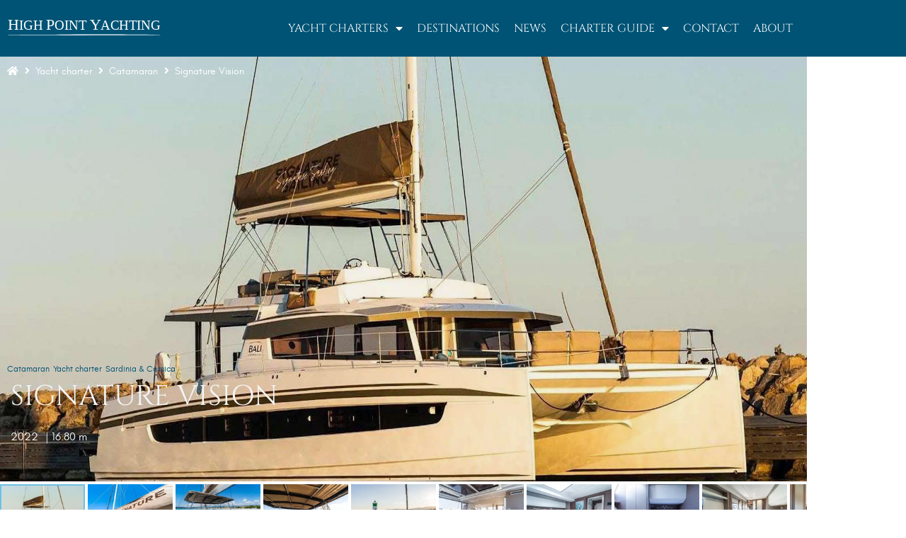

--- FILE ---
content_type: text/html; charset=UTF-8
request_url: https://www.highpointyachting.com/yacht-charter/signature-vision/
body_size: 41190
content:
<!doctype html><html lang="en-GB"><head><meta charset="UTF-8"><meta name="viewport" content="width=device-width, initial-scale=1"><link rel="profile" href="https://gmpg.org/xfn/11"> <script data-cfasync="false" data-no-defer="1" data-no-minify="1" data-no-optimize="1">var ewww_webp_supported=!1;function check_webp_feature(A,e){var w;e=void 0!==e?e:function(){},ewww_webp_supported?e(ewww_webp_supported):((w=new Image).onload=function(){ewww_webp_supported=0<w.width&&0<w.height,e&&e(ewww_webp_supported)},w.onerror=function(){e&&e(!1)},w.src="data:image/webp;base64,"+{alpha:"UklGRkoAAABXRUJQVlA4WAoAAAAQAAAAAAAAAAAAQUxQSAwAAAARBxAR/Q9ERP8DAABWUDggGAAAABQBAJ0BKgEAAQAAAP4AAA3AAP7mtQAAAA=="}[A])}check_webp_feature("alpha");</script><script data-cfasync="false" data-no-defer="1" data-no-minify="1" data-no-optimize="1">var Arrive=function(c,w){"use strict";if(c.MutationObserver&&"undefined"!=typeof HTMLElement){var r,a=0,u=(r=HTMLElement.prototype.matches||HTMLElement.prototype.webkitMatchesSelector||HTMLElement.prototype.mozMatchesSelector||HTMLElement.prototype.msMatchesSelector,{matchesSelector:function(e,t){return e instanceof HTMLElement&&r.call(e,t)},addMethod:function(e,t,r){var a=e[t];e[t]=function(){return r.length==arguments.length?r.apply(this,arguments):"function"==typeof a?a.apply(this,arguments):void 0}},callCallbacks:function(e,t){t&&t.options.onceOnly&&1==t.firedElems.length&&(e=[e[0]]);for(var r,a=0;r=e[a];a++)r&&r.callback&&r.callback.call(r.elem,r.elem);t&&t.options.onceOnly&&1==t.firedElems.length&&t.me.unbindEventWithSelectorAndCallback.call(t.target,t.selector,t.callback)},checkChildNodesRecursively:function(e,t,r,a){for(var i,n=0;i=e[n];n++)r(i,t,a)&&a.push({callback:t.callback,elem:i}),0<i.childNodes.length&&u.checkChildNodesRecursively(i.childNodes,t,r,a)},mergeArrays:function(e,t){var r,a={};for(r in e)e.hasOwnProperty(r)&&(a[r]=e[r]);for(r in t)t.hasOwnProperty(r)&&(a[r]=t[r]);return a},toElementsArray:function(e){return e=void 0!==e&&("number"!=typeof e.length||e===c)?[e]:e}}),e=(l.prototype.addEvent=function(e,t,r,a){a={target:e,selector:t,options:r,callback:a,firedElems:[]};return this._beforeAdding&&this._beforeAdding(a),this._eventsBucket.push(a),a},l.prototype.removeEvent=function(e){for(var t,r=this._eventsBucket.length-1;t=this._eventsBucket[r];r--)e(t)&&(this._beforeRemoving&&this._beforeRemoving(t),(t=this._eventsBucket.splice(r,1))&&t.length&&(t[0].callback=null))},l.prototype.beforeAdding=function(e){this._beforeAdding=e},l.prototype.beforeRemoving=function(e){this._beforeRemoving=e},l),t=function(i,n){var o=new e,l=this,s={fireOnAttributesModification:!1};return o.beforeAdding(function(t){var e=t.target;e!==c.document&&e!==c||(e=document.getElementsByTagName("html")[0]);var r=new MutationObserver(function(e){n.call(this,e,t)}),a=i(t.options);r.observe(e,a),t.observer=r,t.me=l}),o.beforeRemoving(function(e){e.observer.disconnect()}),this.bindEvent=function(e,t,r){t=u.mergeArrays(s,t);for(var a=u.toElementsArray(this),i=0;i<a.length;i++)o.addEvent(a[i],e,t,r)},this.unbindEvent=function(){var r=u.toElementsArray(this);o.removeEvent(function(e){for(var t=0;t<r.length;t++)if(this===w||e.target===r[t])return!0;return!1})},this.unbindEventWithSelectorOrCallback=function(r){var a=u.toElementsArray(this),i=r,e="function"==typeof r?function(e){for(var t=0;t<a.length;t++)if((this===w||e.target===a[t])&&e.callback===i)return!0;return!1}:function(e){for(var t=0;t<a.length;t++)if((this===w||e.target===a[t])&&e.selector===r)return!0;return!1};o.removeEvent(e)},this.unbindEventWithSelectorAndCallback=function(r,a){var i=u.toElementsArray(this);o.removeEvent(function(e){for(var t=0;t<i.length;t++)if((this===w||e.target===i[t])&&e.selector===r&&e.callback===a)return!0;return!1})},this},i=new function(){var s={fireOnAttributesModification:!1,onceOnly:!1,existing:!1};function n(e,t,r){return!(!u.matchesSelector(e,t.selector)||(e._id===w&&(e._id=a++),-1!=t.firedElems.indexOf(e._id)))&&(t.firedElems.push(e._id),!0)}var c=(i=new t(function(e){var t={attributes:!1,childList:!0,subtree:!0};return e.fireOnAttributesModification&&(t.attributes=!0),t},function(e,i){e.forEach(function(e){var t=e.addedNodes,r=e.target,a=[];null!==t&&0<t.length?u.checkChildNodesRecursively(t,i,n,a):"attributes"===e.type&&n(r,i)&&a.push({callback:i.callback,elem:r}),u.callCallbacks(a,i)})})).bindEvent;return i.bindEvent=function(e,t,r){t=void 0===r?(r=t,s):u.mergeArrays(s,t);var a=u.toElementsArray(this);if(t.existing){for(var i=[],n=0;n<a.length;n++)for(var o=a[n].querySelectorAll(e),l=0;l<o.length;l++)i.push({callback:r,elem:o[l]});if(t.onceOnly&&i.length)return r.call(i[0].elem,i[0].elem);setTimeout(u.callCallbacks,1,i)}c.call(this,e,t,r)},i},o=new function(){var a={};function i(e,t){return u.matchesSelector(e,t.selector)}var n=(o=new t(function(){return{childList:!0,subtree:!0}},function(e,r){e.forEach(function(e){var t=e.removedNodes,e=[];null!==t&&0<t.length&&u.checkChildNodesRecursively(t,r,i,e),u.callCallbacks(e,r)})})).bindEvent;return o.bindEvent=function(e,t,r){t=void 0===r?(r=t,a):u.mergeArrays(a,t),n.call(this,e,t,r)},o};d(HTMLElement.prototype),d(NodeList.prototype),d(HTMLCollection.prototype),d(HTMLDocument.prototype),d(Window.prototype);var n={};return s(i,n,"unbindAllArrive"),s(o,n,"unbindAllLeave"),n}function l(){this._eventsBucket=[],this._beforeAdding=null,this._beforeRemoving=null}function s(e,t,r){u.addMethod(t,r,e.unbindEvent),u.addMethod(t,r,e.unbindEventWithSelectorOrCallback),u.addMethod(t,r,e.unbindEventWithSelectorAndCallback)}function d(e){e.arrive=i.bindEvent,s(i,e,"unbindArrive"),e.leave=o.bindEvent,s(o,e,"unbindLeave")}}(window,void 0),ewww_webp_supported=!1;function check_webp_feature(e,t){var r;ewww_webp_supported?t(ewww_webp_supported):((r=new Image).onload=function(){ewww_webp_supported=0<r.width&&0<r.height,t(ewww_webp_supported)},r.onerror=function(){t(!1)},r.src="data:image/webp;base64,"+{alpha:"UklGRkoAAABXRUJQVlA4WAoAAAAQAAAAAAAAAAAAQUxQSAwAAAARBxAR/Q9ERP8DAABWUDggGAAAABQBAJ0BKgEAAQAAAP4AAA3AAP7mtQAAAA==",animation:"UklGRlIAAABXRUJQVlA4WAoAAAASAAAAAAAAAAAAQU5JTQYAAAD/////AABBTk1GJgAAAAAAAAAAAAAAAAAAAGQAAABWUDhMDQAAAC8AAAAQBxAREYiI/gcA"}[e])}function ewwwLoadImages(e){if(e){for(var t=document.querySelectorAll(".batch-image img, .image-wrapper a, .ngg-pro-masonry-item a, .ngg-galleria-offscreen-seo-wrapper a"),r=0,a=t.length;r<a;r++)ewwwAttr(t[r],"data-src",t[r].getAttribute("data-webp")),ewwwAttr(t[r],"data-thumbnail",t[r].getAttribute("data-webp-thumbnail"));for(var i=document.querySelectorAll("div.woocommerce-product-gallery__image"),r=0,a=i.length;r<a;r++)ewwwAttr(i[r],"data-thumb",i[r].getAttribute("data-webp-thumb"))}for(var n=document.querySelectorAll("video"),r=0,a=n.length;r<a;r++)ewwwAttr(n[r],"poster",e?n[r].getAttribute("data-poster-webp"):n[r].getAttribute("data-poster-image"));for(var o,l=document.querySelectorAll("img.ewww_webp_lazy_load"),r=0,a=l.length;r<a;r++)e&&(ewwwAttr(l[r],"data-lazy-srcset",l[r].getAttribute("data-lazy-srcset-webp")),ewwwAttr(l[r],"data-srcset",l[r].getAttribute("data-srcset-webp")),ewwwAttr(l[r],"data-lazy-src",l[r].getAttribute("data-lazy-src-webp")),ewwwAttr(l[r],"data-src",l[r].getAttribute("data-src-webp")),ewwwAttr(l[r],"data-orig-file",l[r].getAttribute("data-webp-orig-file")),ewwwAttr(l[r],"data-medium-file",l[r].getAttribute("data-webp-medium-file")),ewwwAttr(l[r],"data-large-file",l[r].getAttribute("data-webp-large-file")),null!=(o=l[r].getAttribute("srcset"))&&!1!==o&&o.includes("R0lGOD")&&ewwwAttr(l[r],"src",l[r].getAttribute("data-lazy-src-webp"))),l[r].className=l[r].className.replace(/\bewww_webp_lazy_load\b/,"");for(var s=document.querySelectorAll(".ewww_webp"),r=0,a=s.length;r<a;r++)e?(ewwwAttr(s[r],"srcset",s[r].getAttribute("data-srcset-webp")),ewwwAttr(s[r],"src",s[r].getAttribute("data-src-webp")),ewwwAttr(s[r],"data-orig-file",s[r].getAttribute("data-webp-orig-file")),ewwwAttr(s[r],"data-medium-file",s[r].getAttribute("data-webp-medium-file")),ewwwAttr(s[r],"data-large-file",s[r].getAttribute("data-webp-large-file")),ewwwAttr(s[r],"data-large_image",s[r].getAttribute("data-webp-large_image")),ewwwAttr(s[r],"data-src",s[r].getAttribute("data-webp-src"))):(ewwwAttr(s[r],"srcset",s[r].getAttribute("data-srcset-img")),ewwwAttr(s[r],"src",s[r].getAttribute("data-src-img"))),s[r].className=s[r].className.replace(/\bewww_webp\b/,"ewww_webp_loaded");window.jQuery&&jQuery.fn.isotope&&jQuery.fn.imagesLoaded&&(jQuery(".fusion-posts-container-infinite").imagesLoaded(function(){jQuery(".fusion-posts-container-infinite").hasClass("isotope")&&jQuery(".fusion-posts-container-infinite").isotope()}),jQuery(".fusion-portfolio:not(.fusion-recent-works) .fusion-portfolio-wrapper").imagesLoaded(function(){jQuery(".fusion-portfolio:not(.fusion-recent-works) .fusion-portfolio-wrapper").isotope()}))}function ewwwWebPInit(e){ewwwLoadImages(e),ewwwNggLoadGalleries(e),document.arrive(".ewww_webp",function(){ewwwLoadImages(e)}),document.arrive(".ewww_webp_lazy_load",function(){ewwwLoadImages(e)}),document.arrive("videos",function(){ewwwLoadImages(e)}),"loading"==document.readyState?document.addEventListener("DOMContentLoaded",ewwwJSONParserInit):("undefined"!=typeof galleries&&ewwwNggParseGalleries(e),ewwwWooParseVariations(e))}function ewwwAttr(e,t,r){null!=r&&!1!==r&&e.setAttribute(t,r)}function ewwwJSONParserInit(){"undefined"!=typeof galleries&&check_webp_feature("alpha",ewwwNggParseGalleries),check_webp_feature("alpha",ewwwWooParseVariations)}function ewwwWooParseVariations(e){if(e)for(var t=document.querySelectorAll("form.variations_form"),r=0,a=t.length;r<a;r++){var i=t[r].getAttribute("data-product_variations"),n=!1;try{for(var o in i=JSON.parse(i))void 0!==i[o]&&void 0!==i[o].image&&(void 0!==i[o].image.src_webp&&(i[o].image.src=i[o].image.src_webp,n=!0),void 0!==i[o].image.srcset_webp&&(i[o].image.srcset=i[o].image.srcset_webp,n=!0),void 0!==i[o].image.full_src_webp&&(i[o].image.full_src=i[o].image.full_src_webp,n=!0),void 0!==i[o].image.gallery_thumbnail_src_webp&&(i[o].image.gallery_thumbnail_src=i[o].image.gallery_thumbnail_src_webp,n=!0),void 0!==i[o].image.thumb_src_webp&&(i[o].image.thumb_src=i[o].image.thumb_src_webp,n=!0));n&&ewwwAttr(t[r],"data-product_variations",JSON.stringify(i))}catch(e){}}}function ewwwNggParseGalleries(e){if(e)for(var t in galleries){var r=galleries[t];galleries[t].images_list=ewwwNggParseImageList(r.images_list)}}function ewwwNggLoadGalleries(e){e&&document.addEventListener("ngg.galleria.themeadded",function(e,t){window.ngg_galleria._create_backup=window.ngg_galleria.create,window.ngg_galleria.create=function(e,t){var r=$(e).data("id");return galleries["gallery_"+r].images_list=ewwwNggParseImageList(galleries["gallery_"+r].images_list),window.ngg_galleria._create_backup(e,t)}})}function ewwwNggParseImageList(e){for(var t in e){var r=e[t];if(void 0!==r["image-webp"]&&(e[t].image=r["image-webp"],delete e[t]["image-webp"]),void 0!==r["thumb-webp"]&&(e[t].thumb=r["thumb-webp"],delete e[t]["thumb-webp"]),void 0!==r.full_image_webp&&(e[t].full_image=r.full_image_webp,delete e[t].full_image_webp),void 0!==r.srcsets)for(var a in r.srcsets)nggSrcset=r.srcsets[a],void 0!==r.srcsets[a+"-webp"]&&(e[t].srcsets[a]=r.srcsets[a+"-webp"],delete e[t].srcsets[a+"-webp"]);if(void 0!==r.full_srcsets)for(var i in r.full_srcsets)nggFSrcset=r.full_srcsets[i],void 0!==r.full_srcsets[i+"-webp"]&&(e[t].full_srcsets[i]=r.full_srcsets[i+"-webp"],delete e[t].full_srcsets[i+"-webp"])}return e}check_webp_feature("alpha",ewwwWebPInit);</script><meta name='robots' content='index, follow, max-image-preview:large, max-snippet:-1, max-video-preview:-1' /><title>Signature Vision - crewed yacht charter on Signature Vision</title><meta name="description" content="Enjoy a crewed yacht charter on brand new catamaran Signature Vision. This modern, luxury yacht is available for 10 guests to enjoy." /><link rel="canonical" href="https://www.highpointyachting.com/yacht-charter/signature-vision/" /><meta property="og:locale" content="en_GB" /><meta property="og:type" content="article" /><meta property="og:title" content="Signature Vision yacht charter" /><meta property="og:description" content="Enjoy a crewed yacht charter on brand new catamaran Signature Vision. This modern, luxury yacht is available for 10 guests to enjoy." /><meta property="og:url" content="https://www.highpointyachting.com/yacht-charter/signature-vision/" /><meta property="og:site_name" content="High Point Yachting" /><meta property="article:publisher" content="https://www.facebook.com/highpointyachting/" /><meta property="article:modified_time" content="2025-10-21T16:03:39+00:00" /><meta property="og:image" content="https://www.highpointyachting.com/wp-content/uploads/2022/11/crewed-yacht-charter-signature-vision.jpeg" /><meta property="og:image:width" content="1920" /><meta property="og:image:height" content="1277" /><meta property="og:image:type" content="image/jpeg" /><meta name="twitter:card" content="summary_large_image" /><meta name="twitter:site" content="@HighYachting" /><meta name="twitter:label1" content="Estimated reading time" /><meta name="twitter:data1" content="2 minutes" /> <script type="application/ld+json" class="yoast-schema-graph">{"@context":"https://schema.org","@graph":[{"@type":["WebPage","ItemPage"],"@id":"https://www.highpointyachting.com/yacht-charter/signature-vision/","url":"https://www.highpointyachting.com/yacht-charter/signature-vision/","name":"Signature Vision - crewed yacht charter on Signature Vision","isPartOf":{"@id":"https://www.highpointyachting.com/#website"},"primaryImageOfPage":{"@id":"https://www.highpointyachting.com/yacht-charter/signature-vision/#primaryimage"},"image":{"@id":"https://www.highpointyachting.com/yacht-charter/signature-vision/#primaryimage"},"thumbnailUrl":"https://www.highpointyachting.com/wp-content/uploads/2022/11/crewed-yacht-charter-signature-vision.jpeg","datePublished":"2022-11-16T10:39:17+00:00","dateModified":"2025-10-21T16:03:39+00:00","description":"Enjoy a crewed yacht charter on brand new catamaran Signature Vision. This modern, luxury yacht is available for 10 guests to enjoy.","breadcrumb":{"@id":"https://www.highpointyachting.com/yacht-charter/signature-vision/#breadcrumb"},"inLanguage":"en-GB","potentialAction":[{"@type":"ReadAction","target":["https://www.highpointyachting.com/yacht-charter/signature-vision/"]}]},{"@type":"ImageObject","inLanguage":"en-GB","@id":"https://www.highpointyachting.com/yacht-charter/signature-vision/#primaryimage","url":"https://www.highpointyachting.com/wp-content/uploads/2022/11/crewed-yacht-charter-signature-vision.jpeg","contentUrl":"https://www.highpointyachting.com/wp-content/uploads/2022/11/crewed-yacht-charter-signature-vision.jpeg","width":1920,"height":1277,"caption":"crewed yacht charter Signature Vision"},{"@type":"BreadcrumbList","@id":"https://www.highpointyachting.com/yacht-charter/signature-vision/#breadcrumb","itemListElement":[{"@type":"ListItem","position":1,"name":"Home","item":"https://www.highpointyachting.com/"},{"@type":"ListItem","position":2,"name":"Yacht charter","item":"https://www.highpointyachting.com/yacht-charter/"},{"@type":"ListItem","position":3,"name":"Signature Vision"}]},{"@type":"WebSite","@id":"https://www.highpointyachting.com/#website","url":"https://www.highpointyachting.com/","name":"High Point Yachting","description":"High Point Yachting","publisher":{"@id":"https://www.highpointyachting.com/#organization"},"potentialAction":[{"@type":"SearchAction","target":{"@type":"EntryPoint","urlTemplate":"https://www.highpointyachting.com/?s={search_term_string}"},"query-input":{"@type":"PropertyValueSpecification","valueRequired":true,"valueName":"search_term_string"}}],"inLanguage":"en-GB"},{"@type":"Organization","@id":"https://www.highpointyachting.com/#organization","name":"Highpoint Yachting","alternateName":"HPY","url":"https://www.highpointyachting.com/","logo":{"@type":"ImageObject","inLanguage":"en-GB","@id":"https://www.highpointyachting.com/#/schema/logo/image/","url":"https://www.highpointyachting.com/wp-content/uploads/2020/04/hpy_logo.png","contentUrl":"https://www.highpointyachting.com/wp-content/uploads/2020/04/hpy_logo.png","width":469,"height":126,"caption":"Highpoint Yachting"},"image":{"@id":"https://www.highpointyachting.com/#/schema/logo/image/"},"sameAs":["https://www.facebook.com/highpointyachting/","https://x.com/HighYachting","https://www.instagram.com/highpointyachting/","https://www.youtube.com/channel/UCEPQat4KeVMqWS2lrM_fr0Q"]}]}</script> <link rel="alternate" title="oEmbed (JSON)" type="application/json+oembed" href="https://www.highpointyachting.com/wp-json/oembed/1.0/embed?url=https%3A%2F%2Fwww.highpointyachting.com%2Fyacht-charter%2Fsignature-vision%2F" /><link rel="alternate" title="oEmbed (XML)" type="text/xml+oembed" href="https://www.highpointyachting.com/wp-json/oembed/1.0/embed?url=https%3A%2F%2Fwww.highpointyachting.com%2Fyacht-charter%2Fsignature-vision%2F&#038;format=xml" /><style id='wp-img-auto-sizes-contain-inline-css'>img:is([sizes=auto i],[sizes^="auto," i]){contain-intrinsic-size:3000px 1500px}
/*# sourceURL=wp-img-auto-sizes-contain-inline-css */</style><link data-optimized="1" rel='stylesheet' id='wp-block-library-css' href='https://www.highpointyachting.com/wp-content/litespeed/css/dd9eab897628e0e071a2e262b3366a07.css?ver=66a07' media='all' /><style id='boldblocks-icon-separator-style-inline-css'>.wp-block-boldblocks-icon-separator{width:100%}.wp-block-boldblocks-icon-separator[style*="--bb--margin-top--sm"]{margin-top:var(--bb--margin-top--sm)!important}@media(min-width:768px){.wp-block-boldblocks-icon-separator[style*="--bb--margin-top--md"]{margin-top:var(--bb--margin-top--md)!important}}@media(min-width:1024px){.wp-block-boldblocks-icon-separator[style*="--bb--margin-top--lg"]{margin-top:var(--bb--margin-top--lg)!important}}.wp-block-boldblocks-icon-separator[style*="--bb--margin-bottom--sm"]{margin-bottom:var(--bb--margin-bottom--sm)!important}@media(min-width:768px){.wp-block-boldblocks-icon-separator[style*="--bb--margin-bottom--md"]{margin-bottom:var(--bb--margin-bottom--md)!important}}@media(min-width:1024px){.wp-block-boldblocks-icon-separator[style*="--bb--margin-bottom--lg"]{margin-bottom:var(--bb--margin-bottom--lg)!important}}.wp-block-boldblocks-icon-separator__inner{align-items:center;display:flex}.wp-block-boldblocks-icon-separator__inner[style*="--bb--width--sm"]{width:var(--bb--width--sm)}@media(min-width:768px){.wp-block-boldblocks-icon-separator__inner[style*="--bb--width--md"]{width:var(--bb--width--md)}}@media(min-width:1024px){.wp-block-boldblocks-icon-separator__inner[style*="--bb--width--lg"]{width:var(--bb--width--lg)}}.wp-block-boldblocks-icon-separator__inner:after,.wp-block-boldblocks-icon-separator__inner:before{border-top:var(--bb-border);content:"";flex:1}.wp-block-boldblocks-icon-separator__inner[style*=solid]:after,.wp-block-boldblocks-icon-separator__inner[style*=solid]:before{border-radius:10rem}.wp-block-boldblocks-icon-separator__inner svg{display:block;height:auto;margin:0 var(--bb--icon-spacing,1em);width:var(--bb--icon-width,1em)}.wp-block-boldblocks-icon-separator__inner[style*="--bb--icon-fill-color"] svg,.wp-block-boldblocks-icon-separator__inner[style*="--bb--icon-fill-color"] svg *{fill:var(--bb--icon-fill-color)!important}.wp-block-boldblocks-icon-separator__inner[style*="--bb--icon-stroke-color"] svg,.wp-block-boldblocks-icon-separator__inner[style*="--bb--icon-stroke-color"] svg *{stroke:var(--bb--icon-stroke-color,currentColor)!important}.wp-block-boldblocks-icon-separator__inner.icon-left:before{display:none}.wp-block-boldblocks-icon-separator__inner.icon-left svg{margin-left:0}.wp-block-boldblocks-icon-separator__inner.icon-right:after{display:none}.wp-block-boldblocks-icon-separator__inner.icon-right svg{margin-right:0}.wp-block-boldblocks-icon-separator__inner.is-align-center{margin-left:auto;margin-right:auto}.wp-block-boldblocks-icon-separator__inner.is-align-left{margin-right:auto}.wp-block-boldblocks-icon-separator__inner.is-align-right{margin-left:auto}

/*# sourceURL=https://www.highpointyachting.com/wp-content/plugins/icon-separator/build/style-index.css */</style><link data-optimized="1" rel='stylesheet' id='jet-engine-frontend-css' href='https://www.highpointyachting.com/wp-content/litespeed/css/8c5a887efc17c4da1820828450e1b5fc.css?ver=1b5fc' media='all' /><style id='global-styles-inline-css'>:root{--wp--preset--aspect-ratio--square: 1;--wp--preset--aspect-ratio--4-3: 4/3;--wp--preset--aspect-ratio--3-4: 3/4;--wp--preset--aspect-ratio--3-2: 3/2;--wp--preset--aspect-ratio--2-3: 2/3;--wp--preset--aspect-ratio--16-9: 16/9;--wp--preset--aspect-ratio--9-16: 9/16;--wp--preset--color--black: #000000;--wp--preset--color--cyan-bluish-gray: #abb8c3;--wp--preset--color--white: #ffffff;--wp--preset--color--pale-pink: #f78da7;--wp--preset--color--vivid-red: #cf2e2e;--wp--preset--color--luminous-vivid-orange: #ff6900;--wp--preset--color--luminous-vivid-amber: #fcb900;--wp--preset--color--light-green-cyan: #7bdcb5;--wp--preset--color--vivid-green-cyan: #00d084;--wp--preset--color--pale-cyan-blue: #8ed1fc;--wp--preset--color--vivid-cyan-blue: #0693e3;--wp--preset--color--vivid-purple: #9b51e0;--wp--preset--gradient--vivid-cyan-blue-to-vivid-purple: linear-gradient(135deg,rgb(6,147,227) 0%,rgb(155,81,224) 100%);--wp--preset--gradient--light-green-cyan-to-vivid-green-cyan: linear-gradient(135deg,rgb(122,220,180) 0%,rgb(0,208,130) 100%);--wp--preset--gradient--luminous-vivid-amber-to-luminous-vivid-orange: linear-gradient(135deg,rgb(252,185,0) 0%,rgb(255,105,0) 100%);--wp--preset--gradient--luminous-vivid-orange-to-vivid-red: linear-gradient(135deg,rgb(255,105,0) 0%,rgb(207,46,46) 100%);--wp--preset--gradient--very-light-gray-to-cyan-bluish-gray: linear-gradient(135deg,rgb(238,238,238) 0%,rgb(169,184,195) 100%);--wp--preset--gradient--cool-to-warm-spectrum: linear-gradient(135deg,rgb(74,234,220) 0%,rgb(151,120,209) 20%,rgb(207,42,186) 40%,rgb(238,44,130) 60%,rgb(251,105,98) 80%,rgb(254,248,76) 100%);--wp--preset--gradient--blush-light-purple: linear-gradient(135deg,rgb(255,206,236) 0%,rgb(152,150,240) 100%);--wp--preset--gradient--blush-bordeaux: linear-gradient(135deg,rgb(254,205,165) 0%,rgb(254,45,45) 50%,rgb(107,0,62) 100%);--wp--preset--gradient--luminous-dusk: linear-gradient(135deg,rgb(255,203,112) 0%,rgb(199,81,192) 50%,rgb(65,88,208) 100%);--wp--preset--gradient--pale-ocean: linear-gradient(135deg,rgb(255,245,203) 0%,rgb(182,227,212) 50%,rgb(51,167,181) 100%);--wp--preset--gradient--electric-grass: linear-gradient(135deg,rgb(202,248,128) 0%,rgb(113,206,126) 100%);--wp--preset--gradient--midnight: linear-gradient(135deg,rgb(2,3,129) 0%,rgb(40,116,252) 100%);--wp--preset--font-size--small: 13px;--wp--preset--font-size--medium: 20px;--wp--preset--font-size--large: 36px;--wp--preset--font-size--x-large: 42px;--wp--preset--spacing--20: 0.44rem;--wp--preset--spacing--30: 0.67rem;--wp--preset--spacing--40: 1rem;--wp--preset--spacing--50: 1.5rem;--wp--preset--spacing--60: 2.25rem;--wp--preset--spacing--70: 3.38rem;--wp--preset--spacing--80: 5.06rem;--wp--preset--shadow--natural: 6px 6px 9px rgba(0, 0, 0, 0.2);--wp--preset--shadow--deep: 12px 12px 50px rgba(0, 0, 0, 0.4);--wp--preset--shadow--sharp: 6px 6px 0px rgba(0, 0, 0, 0.2);--wp--preset--shadow--outlined: 6px 6px 0px -3px rgb(255, 255, 255), 6px 6px rgb(0, 0, 0);--wp--preset--shadow--crisp: 6px 6px 0px rgb(0, 0, 0);}:root { --wp--style--global--content-size: 800px;--wp--style--global--wide-size: 1200px; }:where(body) { margin: 0; }.wp-site-blocks > .alignleft { float: left; margin-right: 2em; }.wp-site-blocks > .alignright { float: right; margin-left: 2em; }.wp-site-blocks > .aligncenter { justify-content: center; margin-left: auto; margin-right: auto; }:where(.wp-site-blocks) > * { margin-block-start: 24px; margin-block-end: 0; }:where(.wp-site-blocks) > :first-child { margin-block-start: 0; }:where(.wp-site-blocks) > :last-child { margin-block-end: 0; }:root { --wp--style--block-gap: 24px; }:root :where(.is-layout-flow) > :first-child{margin-block-start: 0;}:root :where(.is-layout-flow) > :last-child{margin-block-end: 0;}:root :where(.is-layout-flow) > *{margin-block-start: 24px;margin-block-end: 0;}:root :where(.is-layout-constrained) > :first-child{margin-block-start: 0;}:root :where(.is-layout-constrained) > :last-child{margin-block-end: 0;}:root :where(.is-layout-constrained) > *{margin-block-start: 24px;margin-block-end: 0;}:root :where(.is-layout-flex){gap: 24px;}:root :where(.is-layout-grid){gap: 24px;}.is-layout-flow > .alignleft{float: left;margin-inline-start: 0;margin-inline-end: 2em;}.is-layout-flow > .alignright{float: right;margin-inline-start: 2em;margin-inline-end: 0;}.is-layout-flow > .aligncenter{margin-left: auto !important;margin-right: auto !important;}.is-layout-constrained > .alignleft{float: left;margin-inline-start: 0;margin-inline-end: 2em;}.is-layout-constrained > .alignright{float: right;margin-inline-start: 2em;margin-inline-end: 0;}.is-layout-constrained > .aligncenter{margin-left: auto !important;margin-right: auto !important;}.is-layout-constrained > :where(:not(.alignleft):not(.alignright):not(.alignfull)){max-width: var(--wp--style--global--content-size);margin-left: auto !important;margin-right: auto !important;}.is-layout-constrained > .alignwide{max-width: var(--wp--style--global--wide-size);}body .is-layout-flex{display: flex;}.is-layout-flex{flex-wrap: wrap;align-items: center;}.is-layout-flex > :is(*, div){margin: 0;}body .is-layout-grid{display: grid;}.is-layout-grid > :is(*, div){margin: 0;}body{padding-top: 0px;padding-right: 0px;padding-bottom: 0px;padding-left: 0px;}a:where(:not(.wp-element-button)){text-decoration: underline;}:root :where(.wp-element-button, .wp-block-button__link){background-color: #32373c;border-width: 0;color: #fff;font-family: inherit;font-size: inherit;font-style: inherit;font-weight: inherit;letter-spacing: inherit;line-height: inherit;padding-top: calc(0.667em + 2px);padding-right: calc(1.333em + 2px);padding-bottom: calc(0.667em + 2px);padding-left: calc(1.333em + 2px);text-decoration: none;text-transform: inherit;}.has-black-color{color: var(--wp--preset--color--black) !important;}.has-cyan-bluish-gray-color{color: var(--wp--preset--color--cyan-bluish-gray) !important;}.has-white-color{color: var(--wp--preset--color--white) !important;}.has-pale-pink-color{color: var(--wp--preset--color--pale-pink) !important;}.has-vivid-red-color{color: var(--wp--preset--color--vivid-red) !important;}.has-luminous-vivid-orange-color{color: var(--wp--preset--color--luminous-vivid-orange) !important;}.has-luminous-vivid-amber-color{color: var(--wp--preset--color--luminous-vivid-amber) !important;}.has-light-green-cyan-color{color: var(--wp--preset--color--light-green-cyan) !important;}.has-vivid-green-cyan-color{color: var(--wp--preset--color--vivid-green-cyan) !important;}.has-pale-cyan-blue-color{color: var(--wp--preset--color--pale-cyan-blue) !important;}.has-vivid-cyan-blue-color{color: var(--wp--preset--color--vivid-cyan-blue) !important;}.has-vivid-purple-color{color: var(--wp--preset--color--vivid-purple) !important;}.has-black-background-color{background-color: var(--wp--preset--color--black) !important;}.has-cyan-bluish-gray-background-color{background-color: var(--wp--preset--color--cyan-bluish-gray) !important;}.has-white-background-color{background-color: var(--wp--preset--color--white) !important;}.has-pale-pink-background-color{background-color: var(--wp--preset--color--pale-pink) !important;}.has-vivid-red-background-color{background-color: var(--wp--preset--color--vivid-red) !important;}.has-luminous-vivid-orange-background-color{background-color: var(--wp--preset--color--luminous-vivid-orange) !important;}.has-luminous-vivid-amber-background-color{background-color: var(--wp--preset--color--luminous-vivid-amber) !important;}.has-light-green-cyan-background-color{background-color: var(--wp--preset--color--light-green-cyan) !important;}.has-vivid-green-cyan-background-color{background-color: var(--wp--preset--color--vivid-green-cyan) !important;}.has-pale-cyan-blue-background-color{background-color: var(--wp--preset--color--pale-cyan-blue) !important;}.has-vivid-cyan-blue-background-color{background-color: var(--wp--preset--color--vivid-cyan-blue) !important;}.has-vivid-purple-background-color{background-color: var(--wp--preset--color--vivid-purple) !important;}.has-black-border-color{border-color: var(--wp--preset--color--black) !important;}.has-cyan-bluish-gray-border-color{border-color: var(--wp--preset--color--cyan-bluish-gray) !important;}.has-white-border-color{border-color: var(--wp--preset--color--white) !important;}.has-pale-pink-border-color{border-color: var(--wp--preset--color--pale-pink) !important;}.has-vivid-red-border-color{border-color: var(--wp--preset--color--vivid-red) !important;}.has-luminous-vivid-orange-border-color{border-color: var(--wp--preset--color--luminous-vivid-orange) !important;}.has-luminous-vivid-amber-border-color{border-color: var(--wp--preset--color--luminous-vivid-amber) !important;}.has-light-green-cyan-border-color{border-color: var(--wp--preset--color--light-green-cyan) !important;}.has-vivid-green-cyan-border-color{border-color: var(--wp--preset--color--vivid-green-cyan) !important;}.has-pale-cyan-blue-border-color{border-color: var(--wp--preset--color--pale-cyan-blue) !important;}.has-vivid-cyan-blue-border-color{border-color: var(--wp--preset--color--vivid-cyan-blue) !important;}.has-vivid-purple-border-color{border-color: var(--wp--preset--color--vivid-purple) !important;}.has-vivid-cyan-blue-to-vivid-purple-gradient-background{background: var(--wp--preset--gradient--vivid-cyan-blue-to-vivid-purple) !important;}.has-light-green-cyan-to-vivid-green-cyan-gradient-background{background: var(--wp--preset--gradient--light-green-cyan-to-vivid-green-cyan) !important;}.has-luminous-vivid-amber-to-luminous-vivid-orange-gradient-background{background: var(--wp--preset--gradient--luminous-vivid-amber-to-luminous-vivid-orange) !important;}.has-luminous-vivid-orange-to-vivid-red-gradient-background{background: var(--wp--preset--gradient--luminous-vivid-orange-to-vivid-red) !important;}.has-very-light-gray-to-cyan-bluish-gray-gradient-background{background: var(--wp--preset--gradient--very-light-gray-to-cyan-bluish-gray) !important;}.has-cool-to-warm-spectrum-gradient-background{background: var(--wp--preset--gradient--cool-to-warm-spectrum) !important;}.has-blush-light-purple-gradient-background{background: var(--wp--preset--gradient--blush-light-purple) !important;}.has-blush-bordeaux-gradient-background{background: var(--wp--preset--gradient--blush-bordeaux) !important;}.has-luminous-dusk-gradient-background{background: var(--wp--preset--gradient--luminous-dusk) !important;}.has-pale-ocean-gradient-background{background: var(--wp--preset--gradient--pale-ocean) !important;}.has-electric-grass-gradient-background{background: var(--wp--preset--gradient--electric-grass) !important;}.has-midnight-gradient-background{background: var(--wp--preset--gradient--midnight) !important;}.has-small-font-size{font-size: var(--wp--preset--font-size--small) !important;}.has-medium-font-size{font-size: var(--wp--preset--font-size--medium) !important;}.has-large-font-size{font-size: var(--wp--preset--font-size--large) !important;}.has-x-large-font-size{font-size: var(--wp--preset--font-size--x-large) !important;}
:root :where(.wp-block-pullquote){font-size: 1.5em;line-height: 1.6;}
/*# sourceURL=global-styles-inline-css */</style><link data-optimized="1" rel='stylesheet' id='hello-elementor-css' href='https://www.highpointyachting.com/wp-content/litespeed/css/9e8e4927e65253117870b147c6ce537a.css?ver=e537a' media='all' /><link data-optimized="1" rel='stylesheet' id='hello-elementor-theme-style-css' href='https://www.highpointyachting.com/wp-content/litespeed/css/4f4581676697a571e28127c745855d39.css?ver=55d39' media='all' /><link data-optimized="1" rel='stylesheet' id='hello-elementor-header-footer-css' href='https://www.highpointyachting.com/wp-content/litespeed/css/5104f93269aa45b9ca1ef5ba66b7c511.css?ver=7c511' media='all' /><link data-optimized="1" rel='stylesheet' id='jet-fb-option-field-select-css' href='https://www.highpointyachting.com/wp-content/litespeed/css/ebcbdaff057a01addb1f8996715595c8.css?ver=595c8' media='all' /><link data-optimized="1" rel='stylesheet' id='jet-fb-option-field-checkbox-css' href='https://www.highpointyachting.com/wp-content/litespeed/css/9b1c894a056861b1d7310017a3d6d86d.css?ver=6d86d' media='all' /><link data-optimized="1" rel='stylesheet' id='jet-fb-option-field-radio-css' href='https://www.highpointyachting.com/wp-content/litespeed/css/b7f5201dabd4daca349cd4e04514b48f.css?ver=4b48f' media='all' /><link data-optimized="1" rel='stylesheet' id='jet-fb-advanced-choices-css' href='https://www.highpointyachting.com/wp-content/litespeed/css/822a3c0754bfdc3046bdce6d73c3f88c.css?ver=3f88c' media='all' /><link data-optimized="1" rel='stylesheet' id='jet-fb-wysiwyg-css' href='https://www.highpointyachting.com/wp-content/litespeed/css/cb5431348b5dd6138d7cdd1bdca2aeae.css?ver=2aeae' media='all' /><link data-optimized="1" rel='stylesheet' id='jet-fb-switcher-css' href='https://www.highpointyachting.com/wp-content/litespeed/css/79c7439e1596189590af938c806504c9.css?ver=504c9' media='all' /><link data-optimized="1" rel='stylesheet' id='jet-theme-core-frontend-styles-css' href='https://www.highpointyachting.com/wp-content/litespeed/css/71c5ac4205d295e9316794141e6b3155.css?ver=b3155' media='all' /><link data-optimized="1" rel='stylesheet' id='elementor-frontend-css' href='https://www.highpointyachting.com/wp-content/litespeed/css/039a892dbab62725e9e41f0f19160ac2.css?ver=60ac2' media='all' /><style id='elementor-frontend-inline-css'>.elementor-kit-39953{--e-global-color-primary:#005375;--e-global-color-secondary:#F05040;--e-global-color-text:#005375;--e-global-color-accent:#7EBF0F;--e-global-color-2750772:#1B4762;--e-global-color-588d55d4:#23A455;--e-global-color-5d2caf8a:#000;--e-global-color-4b8e962e:#FFF;--e-global-color-42abd8bd:#005375;--e-global-color-1ded0f83:#C31E2C;--e-global-color-190db87a:#E5F2F8;--e-global-color-5f4ddadd:#0FAFBF;--e-global-color-7e96c9c5:#B1D8E9;--e-global-color-60b2add:#010202;--e-global-typography-primary-font-family:"Cinzel Variable";--e-global-typography-primary-text-transform:uppercase;--e-global-typography-secondary-font-family:"Cinzel Regular";--e-global-typography-secondary-font-weight:400;--e-global-typography-secondary-text-transform:uppercase;--e-global-typography-text-font-family:"Glacial indifference";--e-global-typography-text-font-weight:400;--e-global-typography-accent-font-family:"Glacial indifference";--e-global-typography-accent-font-weight:500;--e-global-typography-963b98a-font-family:"Times New Roman";color:#005375;font-family:"Glacial indifference", times;font-weight:400;}.elementor-kit-39953 button,.elementor-kit-39953 input[type="button"],.elementor-kit-39953 input[type="submit"],.elementor-kit-39953 .elementor-button{background-color:var( --e-global-color-primary );font-family:var( --e-global-typography-primary-font-family ), times;text-transform:var( --e-global-typography-primary-text-transform );color:var( --e-global-color-4b8e962e );border-style:solid;border-width:1px 1px 1px 1px;border-color:var( --e-global-color-primary );}.elementor-kit-39953 button:hover,.elementor-kit-39953 button:focus,.elementor-kit-39953 input[type="button"]:hover,.elementor-kit-39953 input[type="button"]:focus,.elementor-kit-39953 input[type="submit"]:hover,.elementor-kit-39953 input[type="submit"]:focus,.elementor-kit-39953 .elementor-button:hover,.elementor-kit-39953 .elementor-button:focus{background-color:var( --e-global-color-4b8e962e );color:var( --e-global-color-primary );}.elementor-kit-39953 e-page-transition{background-color:#FFBC7D;}.elementor-kit-39953 a{color:var( --e-global-color-primary );}.elementor-kit-39953 h1{color:var( --e-global-color-primary );}.elementor-kit-39953 h2{color:var( --e-global-color-2750772 );text-transform:uppercase;}.elementor-kit-39953 h3{color:var( --e-global-color-primary );}.elementor-kit-39953 h4{color:var( --e-global-color-primary );}.elementor-kit-39953 h5{color:var( --e-global-color-primary );}.elementor-kit-39953 h6{color:var( --e-global-color-primary );}.elementor-kit-39953 label{color:var( --e-global-color-primary );font-family:var( --e-global-typography-primary-font-family ), times;text-transform:var( --e-global-typography-primary-text-transform );}.elementor-kit-39953 input:not([type="button"]):not([type="submit"]),.elementor-kit-39953 textarea,.elementor-kit-39953 .elementor-field-textual{font-family:var( --e-global-typography-primary-font-family ), times;text-transform:var( --e-global-typography-primary-text-transform );color:var( --e-global-color-primary );}.elementor-kit-39953 input:focus:not([type="button"]):not([type="submit"]),.elementor-kit-39953 textarea:focus,.elementor-kit-39953 .elementor-field-textual:focus{color:var( --e-global-color-primary );}.elementor-section.elementor-section-boxed > .elementor-container{max-width:1140px;}.e-con{--container-max-width:1140px;}.elementor-widget:not(:last-child){margin-block-end:20px;}.elementor-element{--widgets-spacing:20px 20px;--widgets-spacing-row:20px;--widgets-spacing-column:20px;}{}h1.entry-title{display:var(--page-title-display);}@media(max-width:1024px){.elementor-section.elementor-section-boxed > .elementor-container{max-width:1024px;}.e-con{--container-max-width:1024px;}}@media(max-width:767px){.elementor-section.elementor-section-boxed > .elementor-container{max-width:767px;}.e-con{--container-max-width:767px;}}/* Start custom CSS */#textbox {
    position:absolute;
    bottom: 0px;
}
#textboxtop {
    position:absolute;
    top: 0px;
}


#textboxyachtslider {
	position: absolute;
	z-index:5;
	bottom: 120px;
}

#gallery-1 {
	display: flex;
	flex-wrap: wrap;
	gap: 10px !important;
}

/* white text on image*/
.text-shadow {
	text-shadow: 1px 1px 1px blac;
}

.topslider .swiper-slide-bg {
	filter: contrast(80%);
}


/* single destination page */
.blockquote blockquote {
	margin: 0;
	line-height: 1.5;
	font-size: 20px;
	color: #005375;
	font-weight: 300;
	font-style: italic;
	padding: 0 40px;
	border-left: 5px solid;
	border-color: #005375;
}

/* single yacht */
.small {
	font-size: 12px !important;
	margin: 0;
	padding: 0;
}
.jet-accordion__item {
	margin-bottom: 0px;
}

/* post single */
.jet-listing-dynamic-field__content img {
    width:100% !important;
    
}
.sp-full-screen-button.sp-fade-full-screen {
  z-index: 2000;
}
/* yacht type archive */
#yachttype109, #yachttype110, #yachttype111,#yachttype112 {display:none;}

/* hide recaptcha3 */
.grecaptcha-badge {
	visibility: hidden;
}
.filter {
    width:100%;
    
}/* End custom CSS */
/* Start Custom Fonts CSS */@font-face {
	font-family: 'Cinzel Variable';
	font-display: auto;
	src: url('https://www.highpointyachting.com/wp-content/uploads/2025/03/Cinzel-VariableFont_wght.ttf') format('truetype');
}
/* End Custom Fonts CSS */
/* Start Custom Fonts CSS */@font-face {
	font-family: 'Cinzel Regular';
	font-style: normal;
	font-weight: normal;
	font-display: auto;
	src: url('https://www.highpointyachting.com/wp-content/uploads/2025/03/Cinzel-Regular.ttf') format('truetype');
}
/* End Custom Fonts CSS */
/* Start Custom Fonts CSS */@font-face {
	font-family: 'Glacial indifference';
	font-style: normal;
	font-weight: normal;
	font-display: auto;
	src: url('https://www.highpointyachting.com/wp-content/uploads/2025/03/glacialindifference-regular.eot');
	src: url('https://www.highpointyachting.com/wp-content/uploads/2025/03/glacialindifference-regular.eot?#iefix') format('embedded-opentype'),
		url('https://www.highpointyachting.com/wp-content/uploads/2025/03/glacialindifference-regular.woff2') format('woff2'),
		url('https://www.highpointyachting.com/wp-content/uploads/2025/03/glacialindifference-regular.woff') format('woff'),
		url('https://www.highpointyachting.com/wp-content/uploads/2025/03/glacialindifference-regular.ttf') format('truetype'),
		url('https://www.highpointyachting.com/wp-content/uploads/2025/03/glacialindifference-regular.svg#Glacialindifference') format('svg');
}
/* End Custom Fonts CSS */
.elementor-39972 .elementor-element.elementor-element-feea979:not(.elementor-motion-effects-element-type-background), .elementor-39972 .elementor-element.elementor-element-feea979 > .elementor-motion-effects-container > .elementor-motion-effects-layer{background-color:var( --e-global-color-primary );}.elementor-39972 .elementor-element.elementor-element-feea979{transition:background 0.3s, border 0.3s, border-radius 0.3s, box-shadow 0.3s;}.elementor-39972 .elementor-element.elementor-element-feea979 > .elementor-background-overlay{transition:background 0.3s, border-radius 0.3s, opacity 0.3s;}.elementor-39972 .elementor-element.elementor-element-1e7d6a2.elementor-column > .elementor-widget-wrap{justify-content:space-between;}.elementor-39972 .elementor-element.elementor-element-15ac916{width:auto;max-width:auto;align-self:center;}.elementor-39972 .elementor-element.elementor-element-15ac916 img{width:100%;max-width:218%;height:60px;}.elementor-39972 .elementor-element.elementor-element-33a966f{width:auto;max-width:auto;align-self:center;}.elementor-39972 .elementor-element.elementor-element-33a966f .elementor-menu-toggle{margin:0 auto;background-color:#C3A1A136;}.elementor-39972 .elementor-element.elementor-element-33a966f .elementor-nav-menu .elementor-item{font-family:var( --e-global-typography-secondary-font-family ), times;font-weight:var( --e-global-typography-secondary-font-weight );text-transform:var( --e-global-typography-secondary-text-transform );}.elementor-39972 .elementor-element.elementor-element-33a966f .elementor-nav-menu--main .elementor-item{color:#FFFFFF;fill:#FFFFFF;padding-left:10px;padding-right:10px;padding-top:12px;padding-bottom:12px;}.elementor-39972 .elementor-element.elementor-element-33a966f .elementor-nav-menu--main:not(.e--pointer-framed) .elementor-item:before,
					.elementor-39972 .elementor-element.elementor-element-33a966f .elementor-nav-menu--main:not(.e--pointer-framed) .elementor-item:after{background-color:#FFFFFF;}.elementor-39972 .elementor-element.elementor-element-33a966f .e--pointer-framed .elementor-item:before,
					.elementor-39972 .elementor-element.elementor-element-33a966f .e--pointer-framed .elementor-item:after{border-color:#FFFFFF;}.elementor-39972 .elementor-element.elementor-element-33a966f .elementor-nav-menu--main:not(.e--pointer-framed) .elementor-item.elementor-item-active:before,
					.elementor-39972 .elementor-element.elementor-element-33a966f .elementor-nav-menu--main:not(.e--pointer-framed) .elementor-item.elementor-item-active:after{background-color:#FFFFFF;}.elementor-39972 .elementor-element.elementor-element-33a966f .e--pointer-framed .elementor-item.elementor-item-active:before,
					.elementor-39972 .elementor-element.elementor-element-33a966f .e--pointer-framed .elementor-item.elementor-item-active:after{border-color:#FFFFFF;}.elementor-39972 .elementor-element.elementor-element-33a966f .elementor-nav-menu--dropdown a, .elementor-39972 .elementor-element.elementor-element-33a966f .elementor-menu-toggle{color:var( --e-global-color-primary );fill:var( --e-global-color-primary );}.elementor-39972 .elementor-element.elementor-element-33a966f .elementor-nav-menu--dropdown a:hover,
					.elementor-39972 .elementor-element.elementor-element-33a966f .elementor-nav-menu--dropdown a:focus,
					.elementor-39972 .elementor-element.elementor-element-33a966f .elementor-nav-menu--dropdown a.elementor-item-active,
					.elementor-39972 .elementor-element.elementor-element-33a966f .elementor-nav-menu--dropdown a.highlighted,
					.elementor-39972 .elementor-element.elementor-element-33a966f .elementor-menu-toggle:hover,
					.elementor-39972 .elementor-element.elementor-element-33a966f .elementor-menu-toggle:focus{color:#FFFFFF;}.elementor-39972 .elementor-element.elementor-element-33a966f .elementor-nav-menu--dropdown a:hover,
					.elementor-39972 .elementor-element.elementor-element-33a966f .elementor-nav-menu--dropdown a:focus,
					.elementor-39972 .elementor-element.elementor-element-33a966f .elementor-nav-menu--dropdown a.elementor-item-active,
					.elementor-39972 .elementor-element.elementor-element-33a966f .elementor-nav-menu--dropdown a.highlighted{background-color:var( --e-global-color-primary );}.elementor-39972 .elementor-element.elementor-element-33a966f .elementor-nav-menu--dropdown .elementor-item, .elementor-39972 .elementor-element.elementor-element-33a966f .elementor-nav-menu--dropdown  .elementor-sub-item{font-family:var( --e-global-typography-primary-font-family ), times;font-weight:var( --e-global-typography-primary-font-weight );text-transform:var( --e-global-typography-primary-text-transform );}.elementor-39972 .elementor-element.elementor-element-33a966f div.elementor-menu-toggle{color:#FFFFFF;}.elementor-39972 .elementor-element.elementor-element-33a966f div.elementor-menu-toggle svg{fill:#FFFFFF;}.elementor-theme-builder-content-area{height:400px;}.elementor-location-header:before, .elementor-location-footer:before{content:"";display:table;clear:both;}/* Start custom CSS for image, class: .elementor-element-15ac916 */#hpylogo {
    max-width: 218px;
}/* End custom CSS */
.elementor-41486 .elementor-element.elementor-element-f96ad28:not(.elementor-motion-effects-element-type-background), .elementor-41486 .elementor-element.elementor-element-f96ad28 > .elementor-motion-effects-container > .elementor-motion-effects-layer{background-color:#005375;}.elementor-41486 .elementor-element.elementor-element-f96ad28{border-style:none;transition:background 0.3s, border 0.3s, border-radius 0.3s, box-shadow 0.3s;padding:20px 20px 20px 20px;}.elementor-41486 .elementor-element.elementor-element-f96ad28 > .elementor-background-overlay{transition:background 0.3s, border-radius 0.3s, opacity 0.3s;}.elementor-41486 .elementor-element.elementor-element-12c70a8 > .elementor-widget-wrap > .elementor-widget:not(.elementor-widget__width-auto):not(.elementor-widget__width-initial):not(:last-child):not(.elementor-absolute){margin-block-end:0px;}.elementor-41486 .elementor-element.elementor-element-12c70a8 > .elementor-element-populated{margin:1em 0em 01em 0em;--e-column-margin-right:0em;--e-column-margin-left:0em;}.elementor-41486 .elementor-element.elementor-element-d99f546 > .elementor-widget-container{margin:0px 0px 20px 0px;}.elementor-41486 .elementor-element.elementor-element-d99f546{font-family:"Cinzel Variable", times;text-transform:uppercase;color:#FFFFFF;}.elementor-41486 .elementor-element.elementor-element-38e1c8f{width:auto;max-width:auto;}.elementor-41486 .elementor-element.elementor-element-38e1c8f > .elementor-widget-container{margin:0px 10px 0px 0px;}.elementor-41486 .elementor-element.elementor-element-38e1c8f .elementor-icon-wrapper{text-align:center;}.elementor-41486 .elementor-element.elementor-element-38e1c8f.elementor-view-stacked .elementor-icon{background-color:#FFFFFF;}.elementor-41486 .elementor-element.elementor-element-38e1c8f.elementor-view-framed .elementor-icon, .elementor-41486 .elementor-element.elementor-element-38e1c8f.elementor-view-default .elementor-icon{color:#FFFFFF;border-color:#FFFFFF;}.elementor-41486 .elementor-element.elementor-element-38e1c8f.elementor-view-framed .elementor-icon, .elementor-41486 .elementor-element.elementor-element-38e1c8f.elementor-view-default .elementor-icon svg{fill:#FFFFFF;}.elementor-41486 .elementor-element.elementor-element-8fa1912{width:auto;max-width:auto;}.elementor-41486 .elementor-element.elementor-element-8fa1912 > .elementor-widget-container{margin:0px 010px 0px 0px;}.elementor-41486 .elementor-element.elementor-element-8fa1912 .elementor-icon-wrapper{text-align:center;}.elementor-41486 .elementor-element.elementor-element-8fa1912.elementor-view-stacked .elementor-icon{background-color:#FFFFFF;}.elementor-41486 .elementor-element.elementor-element-8fa1912.elementor-view-framed .elementor-icon, .elementor-41486 .elementor-element.elementor-element-8fa1912.elementor-view-default .elementor-icon{color:#FFFFFF;border-color:#FFFFFF;}.elementor-41486 .elementor-element.elementor-element-8fa1912.elementor-view-framed .elementor-icon, .elementor-41486 .elementor-element.elementor-element-8fa1912.elementor-view-default .elementor-icon svg{fill:#FFFFFF;}.elementor-41486 .elementor-element.elementor-element-d6d5868{width:auto;max-width:auto;}.elementor-41486 .elementor-element.elementor-element-d6d5868 .elementor-icon-wrapper{text-align:center;}.elementor-41486 .elementor-element.elementor-element-d6d5868.elementor-view-stacked .elementor-icon{background-color:#FFFFFF;}.elementor-41486 .elementor-element.elementor-element-d6d5868.elementor-view-framed .elementor-icon, .elementor-41486 .elementor-element.elementor-element-d6d5868.elementor-view-default .elementor-icon{color:#FFFFFF;border-color:#FFFFFF;}.elementor-41486 .elementor-element.elementor-element-d6d5868.elementor-view-framed .elementor-icon, .elementor-41486 .elementor-element.elementor-element-d6d5868.elementor-view-default .elementor-icon svg{fill:#FFFFFF;}.elementor-41486 .elementor-element.elementor-element-714c0da > .elementor-widget-wrap > .elementor-widget:not(.elementor-widget__width-auto):not(.elementor-widget__width-initial):not(:last-child):not(.elementor-absolute){margin-block-end:0px;}.elementor-41486 .elementor-element.elementor-element-714c0da > .elementor-element-populated{margin:1em 0em 01em 0em;--e-column-margin-right:0em;--e-column-margin-left:0em;}.elementor-41486 .elementor-element.elementor-element-4284ff7 > .elementor-widget-container{margin:0px 0px 20px 0px;}.elementor-41486 .elementor-element.elementor-element-4284ff7{font-family:"Cinzel Variable", times;text-transform:uppercase;color:#FFFFFF;}.elementor-41486 .elementor-element.elementor-element-c21d0c3 > .elementor-widget-container{margin:0px 0px 0px 0px;padding:0px 0px 0px 0px;}.elementor-41486 .elementor-element.elementor-element-c21d0c3 .elementor-field-group{padding-right:calc( 10px/2 );padding-left:calc( 10px/2 );margin-bottom:10px;}.elementor-41486 .elementor-element.elementor-element-c21d0c3 .elementor-form-fields-wrapper{margin-left:calc( -10px/2 );margin-right:calc( -10px/2 );margin-bottom:-10px;}.elementor-41486 .elementor-element.elementor-element-c21d0c3 .elementor-field-group.recaptcha_v3-bottomleft, .elementor-41486 .elementor-element.elementor-element-c21d0c3 .elementor-field-group.recaptcha_v3-bottomright{margin-bottom:0;}body.rtl .elementor-41486 .elementor-element.elementor-element-c21d0c3 .elementor-labels-inline .elementor-field-group > label{padding-left:0px;}body:not(.rtl) .elementor-41486 .elementor-element.elementor-element-c21d0c3 .elementor-labels-inline .elementor-field-group > label{padding-right:0px;}body .elementor-41486 .elementor-element.elementor-element-c21d0c3 .elementor-labels-above .elementor-field-group > label{padding-bottom:0px;}.elementor-41486 .elementor-element.elementor-element-c21d0c3 .elementor-field-type-html{padding-bottom:0px;color:var( --e-global-color-primary );font-family:var( --e-global-typography-text-font-family ), times;font-weight:var( --e-global-typography-text-font-weight );}.elementor-41486 .elementor-element.elementor-element-c21d0c3 .elementor-field-group .elementor-field:not(.elementor-select-wrapper){background-color:#ffffff;border-radius:2px 2px 2px 2px;}.elementor-41486 .elementor-element.elementor-element-c21d0c3 .elementor-field-group .elementor-select-wrapper select{background-color:#ffffff;border-radius:2px 2px 2px 2px;}.elementor-41486 .elementor-element.elementor-element-c21d0c3 .elementor-button{border-style:solid;border-width:1px 1px 1px 1px;}.elementor-41486 .elementor-element.elementor-element-c21d0c3 .e-form__buttons__wrapper__button-next{background-color:var( --e-global-color-primary );color:#ffffff;border-color:var( --e-global-color-4b8e962e );transition-duration:200ms;}.elementor-41486 .elementor-element.elementor-element-c21d0c3 .elementor-button[type="submit"]{background-color:var( --e-global-color-primary );color:#ffffff;border-color:var( --e-global-color-4b8e962e );transition-duration:200ms;}.elementor-41486 .elementor-element.elementor-element-c21d0c3 .elementor-button[type="submit"] svg *{fill:#ffffff;transition-duration:200ms;}.elementor-41486 .elementor-element.elementor-element-c21d0c3 .e-form__buttons__wrapper__button-previous{color:#ffffff;transition-duration:200ms;}.elementor-41486 .elementor-element.elementor-element-c21d0c3 .e-form__buttons__wrapper__button-next:hover{background-color:var( --e-global-color-4b8e962e );color:var( --e-global-color-primary );}.elementor-41486 .elementor-element.elementor-element-c21d0c3 .elementor-button[type="submit"]:hover{background-color:var( --e-global-color-4b8e962e );color:var( --e-global-color-primary );}.elementor-41486 .elementor-element.elementor-element-c21d0c3 .elementor-button[type="submit"]:hover svg *{fill:var( --e-global-color-primary );}.elementor-41486 .elementor-element.elementor-element-c21d0c3 .e-form__buttons__wrapper__button-previous:hover{color:var( --e-global-color-primary );}.elementor-41486 .elementor-element.elementor-element-c21d0c3{--e-form-steps-indicators-spacing:20px;--e-form-steps-indicator-padding:30px;--e-form-steps-indicator-inactive-secondary-color:#ffffff;--e-form-steps-indicator-active-secondary-color:#ffffff;--e-form-steps-indicator-completed-secondary-color:#ffffff;--e-form-steps-divider-width:1px;--e-form-steps-divider-gap:10px;}.elementor-41486 .elementor-element.elementor-element-07e19a6 > .elementor-widget-wrap > .elementor-widget:not(.elementor-widget__width-auto):not(.elementor-widget__width-initial):not(:last-child):not(.elementor-absolute){margin-block-end:0px;}.elementor-41486 .elementor-element.elementor-element-07e19a6 > .elementor-element-populated{margin:1em 0em 01em 0em;--e-column-margin-right:0em;--e-column-margin-left:0em;}.elementor-41486 .elementor-element.elementor-element-58d4f60 > .elementor-widget-container{margin:0px 0px 20px 0px;}.elementor-41486 .elementor-element.elementor-element-58d4f60{text-align:center;font-family:"Cinzel Variable", times;text-transform:uppercase;color:#FFFFFF;}.elementor-41486 .elementor-element.elementor-element-6d25390 img{width:6em;}.elementor-41486 .elementor-element.elementor-element-6d25390 .widget-image-caption{color:var( --e-global-color-4b8e962e );font-family:"Cinzel Variable", times;font-style:normal;text-transform:uppercase;}.elementor-41486 .elementor-element.elementor-element-3f6f6c5:not(.elementor-motion-effects-element-type-background), .elementor-41486 .elementor-element.elementor-element-3f6f6c5 > .elementor-motion-effects-container > .elementor-motion-effects-layer{background-color:#005375;}.elementor-41486 .elementor-element.elementor-element-3f6f6c5{border-style:none;transition:background 0.3s, border 0.3s, border-radius 0.3s, box-shadow 0.3s;padding:20px 20px 20px 20px;}.elementor-41486 .elementor-element.elementor-element-3f6f6c5 > .elementor-background-overlay{transition:background 0.3s, border-radius 0.3s, opacity 0.3s;}.elementor-41486 .elementor-element.elementor-element-9d14bb4 > .elementor-element-populated{color:#FFFFFF;}.elementor-41486 .elementor-element.elementor-element-58c2834{color:#FFFFFF;}.elementor-theme-builder-content-area{height:400px;}.elementor-location-header:before, .elementor-location-footer:before{content:"";display:table;clear:both;}@media(max-width:1024px){.elementor-41486 .elementor-element.elementor-element-4284ff7{width:auto;max-width:auto;}.elementor-41486 .elementor-element.elementor-element-c21d0c3{width:var( --container-widget-width, 240px );max-width:240px;--container-widget-width:240px;--container-widget-flex-grow:0;}}@media(max-width:880px){.elementor-41486 .elementor-element.elementor-element-4284ff7{width:var( --container-widget-width, 60% );max-width:60%;--container-widget-width:60%;--container-widget-flex-grow:0;}.elementor-41486 .elementor-element.elementor-element-c21d0c3{width:var( --container-widget-width, 60% );max-width:60%;--container-widget-width:60%;--container-widget-flex-grow:0;}.elementor-41486 .elementor-element.elementor-element-58d4f60{text-align:start;}.elementor-41486 .elementor-element.elementor-element-6d25390{text-align:start;}}@media(max-width:767px){.elementor-41486 .elementor-element.elementor-element-4284ff7{width:var( --container-widget-width, 415% );max-width:415%;--container-widget-width:415%;--container-widget-flex-grow:0;}.elementor-41486 .elementor-element.elementor-element-c21d0c3{width:var( --container-widget-width, 240px );max-width:240px;--container-widget-width:240px;--container-widget-flex-grow:0;}.elementor-41486 .elementor-element.elementor-element-9d14bb4 > .elementor-widget-wrap > .elementor-widget:not(.elementor-widget__width-auto):not(.elementor-widget__width-initial):not(:last-child):not(.elementor-absolute){margin-block-end:0px;}.elementor-41486 .elementor-element.elementor-element-9d14bb4 > .elementor-element-populated{margin:0px 0px 0px 0px;--e-column-margin-right:0px;--e-column-margin-left:0px;padding:5px 5px 5px 5px;}.elementor-41486 .elementor-element.elementor-element-58c2834 > .elementor-widget-container{margin:0px 0px 0px 0px;padding:0px 0px 0px 0px;}}@media(max-width:880px) and (min-width:768px){.elementor-41486 .elementor-element.elementor-element-12c70a8{width:100%;}.elementor-41486 .elementor-element.elementor-element-714c0da{width:100%;}}@media(min-width:2400px){.elementor-41486 .elementor-element.elementor-element-f96ad28{margin-top:0px;margin-bottom:0px;}.elementor-41486 .elementor-element.elementor-element-3f6f6c5{margin-top:0px;margin-bottom:0px;}}
.elementor-40039 .elementor-element.elementor-element-2984fd83 > .elementor-element-populated >  .elementor-background-overlay{background-color:transparent;background-image:linear-gradient(180deg, #00000000 85%, #00000066 100%);opacity:0.5;}.elementor-40039 .elementor-element.elementor-element-2984fd83.elementor-column > .elementor-widget-wrap{justify-content:center;}.elementor-40039 .elementor-element.elementor-element-2984fd83 > .elementor-widget-wrap > .elementor-widget:not(.elementor-widget__width-auto):not(.elementor-widget__width-initial):not(:last-child):not(.elementor-absolute){margin-block-end:0px;}.elementor-40039 .elementor-element.elementor-element-2984fd83 > .elementor-element-populated{transition:background 0.3s, border 0.3s, border-radius 0.3s, box-shadow 0.3s;margin:0px 0px 0px 0px;--e-column-margin-right:0px;--e-column-margin-left:0px;}.elementor-40039 .elementor-element.elementor-element-2984fd83 > .elementor-element-populated > .elementor-background-overlay{transition:background 0.3s, border-radius 0.3s, opacity 0.3s;}.elementor-40039 .elementor-element.elementor-element-2fa531da .slider-pro{min-height:600px;}.elementor-40039 .elementor-element.elementor-element-2fa531da .jet-slider .slider-pro .jet-slider__content-inner{max-width:100%;}.elementor-40039 .elementor-element.elementor-element-2fa531da .jet-slider .sp-buttons{max-width:100%;text-align:center;}.elementor-40039 .elementor-element.elementor-element-2fa531da .jet-slider .sp-image-container:after{opacity:0.2;}.elementor-40039 .elementor-element.elementor-element-2fa531da .jet-slider__content{justify-content:flex-end;}.elementor-40039 .elementor-element.elementor-element-2fa531da .jet-slider__icon{justify-content:center;}.elementor-40039 .elementor-element.elementor-element-2fa531da .jet-slider__title{text-align:center;}.elementor-40039 .elementor-element.elementor-element-2fa531da .jet-slider__subtitle{text-align:center;}.elementor-40039 .elementor-element.elementor-element-2fa531da .jet-slider__desc{align-self:center;text-align:center;}.elementor-40039 .elementor-element.elementor-element-2fa531da .jet-slider__button-wrapper{text-align:center;}.elementor-40039 .elementor-element.elementor-element-2fa531da .jet-slider .sp-arrows .sp-arrow{background-color:#0C060600;}.elementor-40039 .elementor-element.elementor-element-2fa531da .jet-slider .sp-thumbnail-container:hover:before{border-style:solid;border-width:2px 2px 2px 2px;}.elementor-40039 .elementor-element.elementor-element-2fa531da .jet-slider .sp-thumbnail-container.sp-selected-thumbnail:before{border-style:solid;border-width:2px 2px 2px 2px;}.elementor-40039 .elementor-element.elementor-element-464bc48 .slider-pro{min-height:600px;}.elementor-40039 .elementor-element.elementor-element-464bc48 .jet-slider .slider-pro .jet-slider__content-inner{max-width:100%;}.elementor-40039 .elementor-element.elementor-element-464bc48 .jet-slider .sp-buttons{max-width:100%;text-align:center;}.elementor-40039 .elementor-element.elementor-element-464bc48 .jet-slider .sp-image-container:after{opacity:0.2;}.elementor-40039 .elementor-element.elementor-element-464bc48 .jet-slider__content{justify-content:flex-end;}.elementor-40039 .elementor-element.elementor-element-464bc48 .jet-slider__icon{justify-content:center;}.elementor-40039 .elementor-element.elementor-element-464bc48 .jet-slider__title{text-align:center;}.elementor-40039 .elementor-element.elementor-element-464bc48 .jet-slider__subtitle{text-align:center;}.elementor-40039 .elementor-element.elementor-element-464bc48 .jet-slider__desc{align-self:center;text-align:center;}.elementor-40039 .elementor-element.elementor-element-464bc48 .jet-slider__button-wrapper{text-align:center;}.elementor-40039 .elementor-element.elementor-element-464bc48 .jet-slider .sp-arrows .sp-arrow{background-color:#0C060600;}.elementor-40039 .elementor-element.elementor-element-464bc48 .jet-slider .sp-thumbnail-container:hover:before{border-style:solid;border-width:2px 2px 2px 2px;}.elementor-40039 .elementor-element.elementor-element-464bc48 .jet-slider .sp-thumbnail-container.sp-selected-thumbnail:before{border-style:solid;border-width:2px 2px 2px 2px;}.elementor-40039 .elementor-element.elementor-element-a0a295d > .elementor-widget-wrap > .elementor-widget:not(.elementor-widget__width-auto):not(.elementor-widget__width-initial):not(:last-child):not(.elementor-absolute){margin-block-end:0px;}.elementor-40039 .elementor-element.elementor-element-a0a295d > .elementor-element-populated >  .elementor-background-overlay{opacity:0.5;}.elementor-40039 .elementor-element.elementor-element-a0a295d > .elementor-element-populated{transition:background 0.3s, border 0.3s, border-radius 0.3s, box-shadow 0.3s;margin:0px 0px 0px 0px;--e-column-margin-right:0px;--e-column-margin-left:0px;padding:10px 10px 10px 10px;}.elementor-40039 .elementor-element.elementor-element-a0a295d > .elementor-element-populated > .elementor-background-overlay{transition:background 0.3s, border-radius 0.3s, opacity 0.3s;}.elementor-40039 .elementor-element.elementor-element-374d7a62{width:auto;max-width:auto;}.elementor-40039 .elementor-element.elementor-element-374d7a62 > .elementor-widget-container{margin:0px 0px 0px 0px;padding:0px 0px 0px 0px;}.elementor-40039 .elementor-element.elementor-element-f026ed9{width:auto;max-width:auto;}.elementor-40039 .elementor-element.elementor-element-f026ed9 > .elementor-widget-container{margin:0px 5px 0px 5px;padding:0px 0px 0px 0px;}.elementor-40039 .elementor-element.elementor-element-f026ed9 .elementor-heading-title{font-size:12px;line-height:14px;color:var( --e-global-color-primary );}.elementor-40039 .elementor-element.elementor-element-7e73f5af{width:auto;max-width:auto;}.elementor-40039 .elementor-element.elementor-element-7e73f5af > .elementor-widget-container{margin:0px 0px 0px 0px;}.elementor-40039 .elementor-element.elementor-element-6d7b414 > .elementor-widget-container{padding:0px 0px 0px 5px;}.elementor-40039 .elementor-element.elementor-element-6d7b414 .jet-listing-dynamic-field__content{color:#F4F4F4;font-family:var( --e-global-typography-secondary-font-family ), times;font-weight:var( --e-global-typography-secondary-font-weight );text-transform:var( --e-global-typography-secondary-text-transform );text-align:left;}.elementor-40039 .elementor-element.elementor-element-6d7b414 .jet-listing-dynamic-field .jet-listing-dynamic-field__inline-wrap{width:auto;}.elementor-40039 .elementor-element.elementor-element-6d7b414 .jet-listing-dynamic-field .jet-listing-dynamic-field__content{width:auto;}.elementor-40039 .elementor-element.elementor-element-6d7b414 .jet-listing-dynamic-field{justify-content:flex-start;}.elementor-40039 .elementor-element.elementor-element-6f3011ae{width:auto;max-width:auto;}.elementor-40039 .elementor-element.elementor-element-6f3011ae > .elementor-widget-container{padding:5px 5px 5px 5px;}.elementor-40039 .elementor-element.elementor-element-6f3011ae .jet-listing-dynamic-field__content{color:#F4F4F4;font-family:var( --e-global-typography-text-font-family ), times;font-weight:var( --e-global-typography-text-font-weight );text-align:left;}.elementor-40039 .elementor-element.elementor-element-6f3011ae .jet-listing-dynamic-field .jet-listing-dynamic-field__inline-wrap{width:auto;}.elementor-40039 .elementor-element.elementor-element-6f3011ae .jet-listing-dynamic-field .jet-listing-dynamic-field__content{width:auto;}.elementor-40039 .elementor-element.elementor-element-6f3011ae .jet-listing-dynamic-field{justify-content:flex-start;}.elementor-40039 .elementor-element.elementor-element-1929908e{width:auto;max-width:auto;}.elementor-40039 .elementor-element.elementor-element-1929908e > .elementor-widget-container{padding:5px 5px 5px 5px;}.elementor-40039 .elementor-element.elementor-element-1929908e .jet-listing-dynamic-field__content{color:#F4F4F4;font-family:var( --e-global-typography-text-font-family ), times;font-weight:var( --e-global-typography-text-font-weight );text-align:left;}.elementor-40039 .elementor-element.elementor-element-1929908e .jet-listing-dynamic-field .jet-listing-dynamic-field__inline-wrap{width:auto;}.elementor-40039 .elementor-element.elementor-element-1929908e .jet-listing-dynamic-field .jet-listing-dynamic-field__content{width:auto;}.elementor-40039 .elementor-element.elementor-element-1929908e .jet-listing-dynamic-field{justify-content:flex-start;}.elementor-40039 .elementor-element.elementor-element-7101be34 > .elementor-element-populated >  .elementor-background-overlay{opacity:0.5;}.elementor-40039 .elementor-element.elementor-element-7101be34 > .elementor-element-populated{transition:background 0.3s, border 0.3s, border-radius 0.3s, box-shadow 0.3s;margin:0px 0px 0px 0px;--e-column-margin-right:0px;--e-column-margin-left:0px;padding:10px 10px 10px 10px;}.elementor-40039 .elementor-element.elementor-element-7101be34 > .elementor-element-populated > .elementor-background-overlay{transition:background 0.3s, border-radius 0.3s, opacity 0.3s;}.elementor-40039 .elementor-element.elementor-element-18a76d75 .jet-breadcrumbs__item-link{color:var( --e-global-color-4b8e962e );}.elementor-40039 .elementor-element.elementor-element-18a76d75 .jet-breadcrumbs__item-target{color:var( --e-global-color-4b8e962e );}.elementor-40039 .elementor-element.elementor-element-18a76d75 .jet-breadcrumbs__item-sep{color:var( --e-global-color-4b8e962e );}.elementor-40039 .elementor-element.elementor-element-1a1b2d05 > .elementor-widget-container > .jet-tabs > .jet-tabs__control-wrapper > .jet-tabs__control .jet-tabs__label-text{color:var( --e-global-color-primary );}.elementor-40039 .elementor-element.elementor-element-1a1b2d05 > .elementor-widget-container > .jet-tabs > .jet-tabs__control-wrapper > .jet-tabs-swiper-container > .swiper-wrapper > .jet-tabs__control .jet-tabs__label-text{color:var( --e-global-color-primary );}.elementor-40039 .elementor-element.elementor-element-1a1b2d05 > .elementor-widget-container > .jet-tabs > .jet-tabs__control-wrapper > .jet-tabs__control .jet-tabs__label-text, .elementor-40039 .elementor-element.elementor-element-1a1b2d05 > .elementor-widget-container > .jet-tabs > .jet-tabs__control-wrapper > .jet-tabs-swiper-container > .swiper-wrapper > .jet-tabs__control .jet-tabs__label-text{font-family:var( --e-global-typography-primary-font-family ), times;font-weight:var( --e-global-typography-primary-font-weight );text-transform:var( --e-global-typography-primary-text-transform );}.elementor-40039 .elementor-element.elementor-element-1a1b2d05 > .elementor-widget-container > .jet-tabs > .jet-tabs__control-wrapper > .jet-tabs__control .jet-tabs__label-icon{color:var( --e-global-color-primary );}.elementor-40039 .elementor-element.elementor-element-1a1b2d05 > .elementor-widget-container > .jet-tabs > .jet-tabs__control-wrapper > .jet-tabs-swiper-container > .swiper-wrapper > .jet-tabs__control .jet-tabs__label-icon{color:var( --e-global-color-primary );}.elementor-40039 .elementor-element.elementor-element-1a1b2d05 > .elementor-widget-container > .jet-tabs > .jet-tabs__control-wrapper > .jet-tabs__control.active-tab .jet-tabs__label-text{color:var( --e-global-color-secondary );}.elementor-40039 .elementor-element.elementor-element-1a1b2d05 > .elementor-widget-container > .jet-tabs > .jet-tabs__control-wrapper > .jet-tabs-swiper-container > .swiper-wrapper > .jet-tabs__control.active-tab .jet-tabs__label-text{color:var( --e-global-color-secondary );}.elementor-40039 .elementor-element.elementor-element-1a1b2d05 > .elementor-widget-container > .jet-tabs > .jet-tabs__control-wrapper > .jet-tabs__control.active-tab .jet-tabs__label-icon{color:var( --e-global-color-secondary );}.elementor-40039 .elementor-element.elementor-element-1a1b2d05 > .elementor-widget-container > .jet-tabs > .jet-tabs__control-wrapper > .jet-tabs-swiper-container > .swiper-wrapper > .jet-tabs__control.active-tab .jet-tabs__label-icon{color:var( --e-global-color-secondary );}.elementor-40039 .elementor-element.elementor-element-76048d2c > .elementor-widget-container{margin:0px 0px 0px 0px;padding:0px 0px 0px 0px;}.elementor-40039 .elementor-element.elementor-element-76048d2c .jet-accordion{padding:0px 0px 0px 0px;}.elementor-40039 .elementor-element.elementor-element-76048d2c .jet-accordion > .jet-accordion__inner > .jet-toggle{padding:0px 0px 0px 0px;margin:0px 0px 0px 0px;}.elementor-40039 .elementor-element.elementor-element-76048d2c .jet-accordion > .jet-accordion__inner > .jet-toggle > .jet-toggle__control{justify-content:flex-start;}.elementor-40039 .elementor-element.elementor-element-76048d2c .jet-toggle__label-text{text-align:left;}.elementor-40039 .elementor-element.elementor-element-76048d2c .jet-accordion > .jet-accordion__inner > .jet-toggle > .jet-toggle__control .jet-toggle__label-text{color:var( --e-global-color-primary );font-family:var( --e-global-typography-primary-font-family ), times;text-transform:var( --e-global-typography-primary-text-transform );}.elementor-40039 .elementor-element.elementor-element-76048d2c .jet-accordion > .jet-accordion__inner > .jet-toggle > .jet-toggle__control .jet-toggle__label-icon .icon-normal{background-color:var( --e-global-color-primary );font-size:12px;width:20px;height:20px;}.elementor-40039 .elementor-element.elementor-element-76048d2c .jet-accordion > .jet-accordion__inner > .jet-toggle.active-toggle > .jet-toggle__control .jet-toggle__label-text{color:var( --e-global-color-primary );}.elementor-40039 .elementor-element.elementor-element-76048d2c .jet-accordion > .jet-accordion__inner > .jet-toggle.active-toggle .jet-toggle__label-icon .icon-active{background-color:var( --e-global-color-primary );font-size:12px;width:20px;height:20px;}.elementor-40039 .elementor-element.elementor-element-76048d2c .jet-accordion > .jet-accordion__inner > .jet-toggle > .jet-toggle__content{font-family:var( --e-global-typography-text-font-family ), times;font-weight:var( --e-global-typography-text-font-weight );color:var( --e-global-color-primary );margin:0px 0px 0px 0px;}.elementor-40039 .elementor-element.elementor-element-76048d2c .jet-accordion > .jet-accordion__inner > .jet-toggle > .jet-toggle__content > .jet-toggle__content-inner{padding:0px 10px 0px 20px;}.elementor-40039 .elementor-element.elementor-element-764ac689{--spacer-size:50px;}.elementor-40039 .elementor-element.elementor-element-36239227 .elementor-heading-title{font-family:var( --e-global-typography-primary-font-family ), times;font-weight:var( --e-global-typography-primary-font-weight );text-transform:var( --e-global-typography-primary-text-transform );color:var( --e-global-color-primary );}.elementor-40039 .elementor-element.elementor-element-4c374ec > .elementor-widget-container > .jet-listing-grid > .jet-listing-grid__items, .elementor-40039 .elementor-element.elementor-element-4c374ec > .jet-listing-grid > .jet-listing-grid__items{--columns:3;}.elementor-40039 .elementor-element.elementor-element-4c374ec .jet-listing-grid__slider-icon{background:#0FAFBF00;}@media(max-width:880px){.elementor-40039 .elementor-element.elementor-element-4c374ec > .elementor-widget-container > .jet-listing-grid > .jet-listing-grid__items, .elementor-40039 .elementor-element.elementor-element-4c374ec > .jet-listing-grid > .jet-listing-grid__items{--columns:2;}}@media(max-width:767px){.elementor-40039 .elementor-element.elementor-element-2984fd83 > .elementor-widget-wrap > .elementor-widget:not(.elementor-widget__width-auto):not(.elementor-widget__width-initial):not(:last-child):not(.elementor-absolute){margin-block-end:0px;}.elementor-40039 .elementor-element.elementor-element-2984fd83:not(.elementor-motion-effects-element-type-background) > .elementor-widget-wrap, .elementor-40039 .elementor-element.elementor-element-2984fd83 > .elementor-widget-wrap > .elementor-motion-effects-container > .elementor-motion-effects-layer{background-size:cover;}.elementor-40039 .elementor-element.elementor-element-2fa531da .slider-pro{min-height:70vh;}.elementor-40039 .elementor-element.elementor-element-2fa531da .jet-slider__desc{text-align:center;margin:0px 0px 0px 0px;}.elementor-40039 .elementor-element.elementor-element-464bc48 .slider-pro{min-height:70vh;}.elementor-40039 .elementor-element.elementor-element-464bc48 .jet-slider__desc{text-align:center;margin:0px 0px 0px 0px;}.elementor-40039 .elementor-element.elementor-element-b9ff39{margin-top:0px;margin-bottom:0px;padding:0px 0px 0px 0px;}.elementor-40039 .elementor-element.elementor-element-a0a295d > .elementor-widget-wrap > .elementor-widget:not(.elementor-widget__width-auto):not(.elementor-widget__width-initial):not(:last-child):not(.elementor-absolute){margin-block-end:0px;}.elementor-40039 .elementor-element.elementor-element-a0a295d > .elementor-element-populated{margin:0px 0px 0px 0px;--e-column-margin-right:0px;--e-column-margin-left:0px;padding:0px 0px 0px 0px;}.elementor-40039 .elementor-element.elementor-element-6d7b414 > .elementor-widget-container{padding:5px 5px 5px 5px;}.elementor-40039 .elementor-element.elementor-element-6f3011ae{width:auto;max-width:auto;}.elementor-40039 .elementor-element.elementor-element-6f3011ae > .elementor-widget-container{padding:5px 5px 5px 5px;}.elementor-40039 .elementor-element.elementor-element-1929908e{width:auto;max-width:auto;}.elementor-40039 .elementor-element.elementor-element-1929908e > .elementor-widget-container{padding:5px 5px 5px 5px;}.elementor-40039 .elementor-element.elementor-element-159c3f27{margin-top:0px;margin-bottom:0px;padding:0px 0px 0px 0px;}.elementor-40039 .elementor-element.elementor-element-7101be34 > .elementor-widget-wrap > .elementor-widget:not(.elementor-widget__width-auto):not(.elementor-widget__width-initial):not(:last-child):not(.elementor-absolute){margin-block-end:0px;}.elementor-40039 .elementor-element.elementor-element-7101be34 > .elementor-element-populated{margin:0px 0px 0px 0px;--e-column-margin-right:0px;--e-column-margin-left:0px;padding:0px 0px 0px 0px;}.elementor-40039 .elementor-element.elementor-element-4c374ec > .elementor-widget-container > .jet-listing-grid > .jet-listing-grid__items, .elementor-40039 .elementor-element.elementor-element-4c374ec > .jet-listing-grid > .jet-listing-grid__items{--columns:1;}}/* Start custom CSS for jet-slider, class: .elementor-element-2fa531da */.jet-slider__desc {
    visibility:hidden;
}/* End custom CSS */
/* Start custom CSS for jet-slider, class: .elementor-element-464bc48 */.jet-slider__desc {
    visibility:hidden;
}/* End custom CSS */
.elementor-36865 .elementor-element.elementor-element-48ef601:hover > .elementor-background-overlay{background-color:var( --e-global-color-text );opacity:0;filter:brightness( 100% ) contrast( 100% ) saturate( 100% ) blur( 5.3px ) hue-rotate( 0deg );}.elementor-36865 .elementor-element.elementor-element-48ef601 > .elementor-background-overlay{opacity:0.5;}.elementor-36865 .elementor-element.elementor-element-e08d3af:hover > .elementor-element-populated >  .elementor-background-overlay{background-color:#7A7A7A;opacity:0.7;}.elementor-36865 .elementor-element.elementor-element-e08d3af > .elementor-widget-wrap > .elementor-widget:not(.elementor-widget__width-auto):not(.elementor-widget__width-initial):not(:last-child):not(.elementor-absolute){margin-block-end:0px;}.elementor-36865 .elementor-element.elementor-element-e08d3af > .elementor-element-populated >  .elementor-background-overlay{opacity:0.7;}.elementor-36865 .elementor-element.elementor-element-e08d3af > .elementor-element-populated{border-style:none;transition:background 0.3s, border 0.3s, border-radius 0.3s, box-shadow 0.3s;margin:0px 0px 0px 0px;--e-column-margin-right:0px;--e-column-margin-left:0px;padding:0px 0px 0px 0px;}.elementor-36865 .elementor-element.elementor-element-e08d3af > .elementor-element-populated > .elementor-background-overlay{transition:background 0.4s, border-radius 0.3s, opacity 0.4s;}.elementor-36865 .elementor-element.elementor-element-731a7b6{width:100%;max-width:100%;z-index:-1;}.elementor-36865 .elementor-element.elementor-element-731a7b6 > .elementor-widget-container{margin:0px 0px 0px 0px;padding:0px 0px 0px 0px;border-style:none;}.elementor-36865 .elementor-element.elementor-element-731a7b6 .jet-listing-dynamic-image{justify-content:flex-start;}.elementor-36865 .elementor-element.elementor-element-731a7b6 .jet-listing-dynamic-image__figure{align-items:flex-start;}.elementor-36865 .elementor-element.elementor-element-731a7b6 .jet-listing-dynamic-image a{display:flex;justify-content:flex-start;width:100%;}.elementor-36865 .elementor-element.elementor-element-731a7b6 .jet-listing-dynamic-image img{width:100%;height:250px;object-fit:cover;border-style:none;}.elementor-36865 .elementor-element.elementor-element-731a7b6 .jet-listing-dynamic-image__caption{text-align:left;}.elementor-bc-flex-widget .elementor-36865 .elementor-element.elementor-element-d5e7e72.elementor-column .elementor-widget-wrap{align-items:center;}.elementor-36865 .elementor-element.elementor-element-d5e7e72.elementor-column.elementor-element[data-element_type="column"] > .elementor-widget-wrap.elementor-element-populated{align-content:center;align-items:center;}.elementor-36865 .elementor-element.elementor-element-d5e7e72.elementor-column > .elementor-widget-wrap{justify-content:flex-start;}.elementor-36865 .elementor-element.elementor-element-d5e7e72 > .elementor-widget-wrap > .elementor-widget:not(.elementor-widget__width-auto):not(.elementor-widget__width-initial):not(:last-child):not(.elementor-absolute){margin-block-end:0px;}.elementor-36865 .elementor-element.elementor-element-d5e7e72 > .elementor-element-populated{margin:0px 0px 0px 0px;--e-column-margin-right:0px;--e-column-margin-left:0px;padding:0px 0px 0px 0px;}.elementor-36865 .elementor-element.elementor-element-b4ed77c > .elementor-widget-container{margin:0px 0px 0px 0px;padding:0px 0px 0px 0px;}.elementor-36865 .elementor-element.elementor-element-b4ed77c{z-index:5;}.elementor-36865 .elementor-element.elementor-element-b4ed77c .jet-listing-dynamic-field__content{color:var( --e-global-color-4b8e962e );font-family:var( --e-global-typography-primary-font-family ), times;font-weight:var( --e-global-typography-primary-font-weight );text-transform:var( --e-global-typography-primary-text-transform );text-align:left;}.elementor-36865 .elementor-element.elementor-element-b4ed77c .jet-listing-dynamic-field .jet-listing-dynamic-field__inline-wrap{width:100%;}.elementor-36865 .elementor-element.elementor-element-b4ed77c .jet-listing-dynamic-field .jet-listing-dynamic-field__content{width:100%;}.elementor-36865 .elementor-element.elementor-element-b4ed77c .jet-listing-dynamic-field{justify-content:center;}.elementor-36865 .elementor-element.elementor-element-b4ed77c .jet-listing-dynamic-field.display-multiline{padding:0px 0px 0px 0px;margin:0px 0px 0px 0px;}.elementor-36865 .elementor-element.elementor-element-b4ed77c .jet-listing-dynamic-field.display-inline .jet-listing-dynamic-field__inline-wrap{padding:0px 0px 0px 0px;margin:0px 0px 0px 0px;}.elementor-36865 .elementor-element.elementor-element-f7cf674 > .elementor-widget-container{margin:0px 0px 0px 0px;padding:0px 0px 0px 0px;}.elementor-36865 .elementor-element.elementor-element-f7cf674{z-index:5;}.elementor-36865 .elementor-element.elementor-element-f7cf674 .jet-listing-dynamic-field__content{color:#FFFFFF;font-family:var( --e-global-typography-primary-font-family ), times;font-weight:var( --e-global-typography-primary-font-weight );text-transform:var( --e-global-typography-primary-text-transform );text-align:left;}.elementor-36865 .elementor-element.elementor-element-f7cf674 .jet-listing-dynamic-field .jet-listing-dynamic-field__inline-wrap{width:100%;}.elementor-36865 .elementor-element.elementor-element-f7cf674 .jet-listing-dynamic-field .jet-listing-dynamic-field__content{width:100%;}.elementor-36865 .elementor-element.elementor-element-f7cf674 .jet-listing-dynamic-field.display-multiline{padding:0px 0px 0px 0px;margin:0px 0px 0px 0px;}.elementor-36865 .elementor-element.elementor-element-f7cf674 .jet-listing-dynamic-field.display-inline .jet-listing-dynamic-field__inline-wrap{padding:0px 0px 0px 0px;margin:0px 0px 0px 0px;}.elementor-36865 .elementor-element.elementor-element-7d68295 > .elementor-container > .elementor-column > .elementor-widget-wrap{align-content:center;align-items:center;}.elementor-36865 .elementor-element.elementor-element-3ebf9cc:not(.elementor-motion-effects-element-type-background) > .elementor-widget-wrap, .elementor-36865 .elementor-element.elementor-element-3ebf9cc > .elementor-widget-wrap > .elementor-motion-effects-container > .elementor-motion-effects-layer{background-color:var( --e-global-color-primary );}.elementor-36865 .elementor-element.elementor-element-3ebf9cc.elementor-column > .elementor-widget-wrap{justify-content:center;}.elementor-36865 .elementor-element.elementor-element-3ebf9cc > .elementor-widget-wrap > .elementor-widget:not(.elementor-widget__width-auto):not(.elementor-widget__width-initial):not(:last-child):not(.elementor-absolute){margin-block-end:0px;}.elementor-36865 .elementor-element.elementor-element-3ebf9cc > .elementor-element-populated{transition:background 0.3s, border 0.3s, border-radius 0.3s, box-shadow 0.3s;}.elementor-36865 .elementor-element.elementor-element-3ebf9cc > .elementor-element-populated > .elementor-background-overlay{transition:background 0.3s, border-radius 0.3s, opacity 0.3s;}.elementor-36865 .elementor-element.elementor-element-08b6078{width:auto;max-width:auto;}.elementor-36865 .elementor-element.elementor-element-08b6078 .jet-listing-dynamic-link__link{align-self:flex-start;font-family:var( --e-global-typography-primary-font-family ), times;font-weight:var( --e-global-typography-primary-font-weight );text-transform:var( --e-global-typography-primary-text-transform );color:var( --e-global-color-4b8e962e );flex-direction:row;}.elementor-36865 .elementor-element.elementor-element-08b6078 .jet-listing-dynamic-link__icon{order:1;}.elementor-36865 .elementor-element.elementor-element-c55794d{width:auto;max-width:auto;z-index:5;}.elementor-36865 .elementor-element.elementor-element-c55794d > .elementor-widget-container{margin:0px 0px 0px 0px;padding:0px 0px 0px 0px;}.elementor-36865 .elementor-element.elementor-element-c55794d .jet-listing-dynamic-field__content{color:var( --e-global-color-4b8e962e );font-family:var( --e-global-typography-primary-font-family ), times;font-weight:var( --e-global-typography-primary-font-weight );text-transform:var( --e-global-typography-primary-text-transform );text-align:center;}.elementor-36865 .elementor-element.elementor-element-c55794d .jet-listing-dynamic-field .jet-listing-dynamic-field__inline-wrap{width:100%;}.elementor-36865 .elementor-element.elementor-element-c55794d .jet-listing-dynamic-field .jet-listing-dynamic-field__content{width:100%;}.elementor-36865 .elementor-element.elementor-element-c55794d .jet-listing-dynamic-field.display-multiline{padding:0px 0px 0px 0px;margin:0px 0px 0px 0px;}.elementor-36865 .elementor-element.elementor-element-c55794d .jet-listing-dynamic-field.display-inline .jet-listing-dynamic-field__inline-wrap{padding:0px 0px 0px 0px;margin:0px 0px 0px 0px;}.elementor-36865 .elementor-element.elementor-element-71a2406 > .elementor-container > .elementor-column > .elementor-widget-wrap{align-content:center;align-items:center;}.elementor-36865 .elementor-element.elementor-element-71a2406{margin-top:0px;margin-bottom:0px;padding:0px 0px 0px 0px;}.elementor-36865 .elementor-element.elementor-element-c24d51b.elementor-column > .elementor-widget-wrap{justify-content:flex-start;}.elementor-36865 .elementor-element.elementor-element-c24d51b > .elementor-widget-wrap > .elementor-widget:not(.elementor-widget__width-auto):not(.elementor-widget__width-initial):not(:last-child):not(.elementor-absolute){margin-block-end:0px;}.elementor-36865 .elementor-element.elementor-element-c24d51b > .elementor-element-populated{transition:background 0.3s, border 0.3s, border-radius 0.3s, box-shadow 0.3s;margin:0px 0px 0px 0px;--e-column-margin-right:0px;--e-column-margin-left:0px;padding:0px 10px 0px 10px;}.elementor-36865 .elementor-element.elementor-element-c24d51b > .elementor-element-populated > .elementor-background-overlay{transition:background 0.3s, border-radius 0.3s, opacity 0.3s;}.elementor-36865 .elementor-element.elementor-element-227d5a7{width:auto;max-width:auto;z-index:5;}.elementor-36865 .elementor-element.elementor-element-227d5a7 > .elementor-widget-container{margin:0px 0px 0px 0px;padding:0px 0px 0px 0px;}.elementor-36865 .elementor-element.elementor-element-227d5a7 .jet-listing-dynamic-field__content{color:var( --e-global-color-4b8e962e );font-family:var( --e-global-typography-primary-font-family ), times;font-weight:var( --e-global-typography-primary-font-weight );text-transform:var( --e-global-typography-primary-text-transform );text-align:center;}.elementor-36865 .elementor-element.elementor-element-227d5a7 .jet-listing-dynamic-field .jet-listing-dynamic-field__inline-wrap{width:100%;}.elementor-36865 .elementor-element.elementor-element-227d5a7 .jet-listing-dynamic-field .jet-listing-dynamic-field__content{width:100%;}.elementor-36865 .elementor-element.elementor-element-227d5a7 .jet-listing-dynamic-field.display-multiline{padding:0px 0px 0px 0px;margin:0px 0px 0px 0px;}.elementor-36865 .elementor-element.elementor-element-227d5a7 .jet-listing-dynamic-field.display-inline .jet-listing-dynamic-field__inline-wrap{padding:0px 0px 0px 0px;margin:0px 0px 0px 0px;}.elementor-36865 .elementor-element.elementor-element-3ee1ae4{width:auto;max-width:auto;z-index:5;}.elementor-36865 .elementor-element.elementor-element-3ee1ae4 > .elementor-widget-container{margin:0px 0px 0px 0px;padding:0px 0px 0px 0px;}.elementor-36865 .elementor-element.elementor-element-3ee1ae4 .jet-listing-dynamic-field__content{color:var( --e-global-color-4b8e962e );font-family:var( --e-global-typography-primary-font-family ), times;font-weight:var( --e-global-typography-primary-font-weight );text-transform:var( --e-global-typography-primary-text-transform );text-align:center;}.elementor-36865 .elementor-element.elementor-element-3ee1ae4 .jet-listing-dynamic-field .jet-listing-dynamic-field__inline-wrap{width:100%;}.elementor-36865 .elementor-element.elementor-element-3ee1ae4 .jet-listing-dynamic-field .jet-listing-dynamic-field__content{width:100%;}.elementor-36865 .elementor-element.elementor-element-3ee1ae4 .jet-listing-dynamic-field.display-multiline{padding:0px 0px 0px 0px;margin:0px 0px 0px 0px;}.elementor-36865 .elementor-element.elementor-element-3ee1ae4 .jet-listing-dynamic-field.display-inline .jet-listing-dynamic-field__inline-wrap{padding:0px 0px 0px 0px;margin:0px 0px 0px 0px;}.jet-listing-item.single-jet-engine.elementor-page-36865 > .elementor{width:400px;margin-left:auto;margin-right:auto;}@media(max-width:880px){.elementor-36865 .elementor-element.elementor-element-731a7b6 .jet-listing-dynamic-image img{object-fit:cover;}}/* Start custom CSS for jet-listing-dynamic-field, class: .elementor-element-b4ed77c */.centered {
  position: absolute;
  top: 50%;
  left: 50%;
  transform: translate(-50%, -50%);
}/* End custom CSS */
/* Start custom CSS for jet-listing-dynamic-field, class: .elementor-element-f7cf674 */.centered {
  position: absolute;
  top: 50%;
  left: 50%;
  transform: translate(-50%, -50%);
}/* End custom CSS */
/* Start custom CSS for column, class: .elementor-element-d5e7e72 */.berthcabins {
    padding-left: 10px;
}/* End custom CSS */
/* Start custom CSS for section, class: .elementor-element-c98a968 */.hiden {
  display: none;
}/* End custom CSS */
/* Start custom CSS for section, class: .elementor-element-7d68295 */.bottom-left {
  position: absolute;
  bottom: 0;
  left: 0px;
}/* End custom CSS */
/* Start custom CSS for section, class: .elementor-element-71a2406 */.top-left {
  position: absolute;
  top: px;
  left: 0px;
}
.elementor-36865 .elementor-element.elementor-element-71a2406 {
    width:auto;
}/* End custom CSS */
/* Start custom CSS for column, class: .elementor-element-e08d3af */.yachtimage:hover  .hiden {
  display: block!important;

}/* End custom CSS */
@media(max-width:767px){.elementor-40039 .elementor-element.elementor-element-2984fd83:not(.elementor-motion-effects-element-type-background) > .elementor-widget-wrap, .elementor-40039 .elementor-element.elementor-element-2984fd83 > .elementor-widget-wrap > .elementor-motion-effects-container > .elementor-motion-effects-layer{background-image:url("https://www.highpointyachting.com/wp-content/uploads/2022/11/crewed-yacht-charter-signature-vision.jpeg.webp");}}
/*# sourceURL=elementor-frontend-inline-css */</style><link data-optimized="1" rel='stylesheet' id='widget-image-css' href='https://www.highpointyachting.com/wp-content/litespeed/css/c3bb75bbd31e2c3b3d98ee7984a79539.css?ver=79539' media='all' /><link data-optimized="1" rel='stylesheet' id='widget-nav-menu-css' href='https://www.highpointyachting.com/wp-content/litespeed/css/0e6b6c17c944e1d3d2c432cdb67f9765.css?ver=f9765' media='all' /><link data-optimized="1" rel='stylesheet' id='e-sticky-css' href='https://www.highpointyachting.com/wp-content/litespeed/css/3fcfb5c5546b6a8c8a8a849f9a43527f.css?ver=3527f' media='all' /><link data-optimized="1" rel='stylesheet' id='widget-form-css' href='https://www.highpointyachting.com/wp-content/litespeed/css/7d1b1e4556ef2fbff1b8207927dadb39.css?ver=adb39' media='all' /><link data-optimized="1" rel='stylesheet' id='jet-slider-pro-css-css' href='https://www.highpointyachting.com/wp-content/litespeed/css/0ef00b6f1aa77eb8ba3fb3e1a771a0db.css?ver=1a0db' media='all' /><link data-optimized="1" rel='stylesheet' id='jet-elements-css' href='https://www.highpointyachting.com/wp-content/litespeed/css/3a43cfba09d099cd96d7d1bbbb4cda2b.css?ver=cda2b' media='all' /><link data-optimized="1" rel='stylesheet' id='jet-slider-css' href='https://www.highpointyachting.com/wp-content/litespeed/css/b80ef49c93234e76c47507190b06456b.css?ver=6456b' media='all' /><link data-optimized="1" rel='stylesheet' id='jet-slider-skin-css' href='https://www.highpointyachting.com/wp-content/litespeed/css/1bf8670a5fe07f852861c7654904f2f1.css?ver=4f2f1' media='all' /><link data-optimized="1" rel='stylesheet' id='widget-heading-css' href='https://www.highpointyachting.com/wp-content/litespeed/css/fea16c4eb5c07dd7254aedd0811b2312.css?ver=b2312' media='all' /><link data-optimized="1" rel='stylesheet' id='swiper-css' href='https://www.highpointyachting.com/wp-content/litespeed/css/57c84f23efb7c4b74255da2b9d8f7982.css?ver=f7982' media='all' /><link data-optimized="1" rel='stylesheet' id='e-swiper-css' href='https://www.highpointyachting.com/wp-content/litespeed/css/9017a21e26f04bbdb202469ccfc17868.css?ver=17868' media='all' /><link data-optimized="1" rel='stylesheet' id='widget-spacer-css' href='https://www.highpointyachting.com/wp-content/litespeed/css/44c90310068f65b41e29541b4ae74039.css?ver=74039' media='all' /><link data-optimized="1" rel='stylesheet' id='jet-blocks-css' href='https://www.highpointyachting.com/wp-content/litespeed/css/87dbbc3903f605ee26b7bf86f0f26a77.css?ver=26a77' media='all' /><link data-optimized="1" rel='stylesheet' id='elementor-icons-css' href='https://www.highpointyachting.com/wp-content/litespeed/css/eb5520711d07793d9876dde345699958.css?ver=99958' media='all' /><link data-optimized="1" rel='stylesheet' id='jet-tabs-frontend-css' href='https://www.highpointyachting.com/wp-content/litespeed/css/c01de757b6b2a589dd99c1ad25b4e139.css?ver=4e139' media='all' /><link data-optimized="1" rel='stylesheet' id='jet-tricks-frontend-css' href='https://www.highpointyachting.com/wp-content/litespeed/css/869715678513f670146781d333b9ea9c.css?ver=9ea9c' media='all' /><link data-optimized="1" rel='stylesheet' id='hello-elementor-child-style-css' href='https://www.highpointyachting.com/wp-content/litespeed/css/9b4e04f4cfafc6527a14c12b85efff9c.css?ver=fff9c' media='all' /><link data-optimized="1" rel='stylesheet' id='elementor-icons-shared-0-css' href='https://www.highpointyachting.com/wp-content/litespeed/css/0aed17afff10cc103538975e73c8b7ca.css?ver=8b7ca' media='all' /><link data-optimized="1" rel='stylesheet' id='elementor-icons-fa-solid-css' href='https://www.highpointyachting.com/wp-content/litespeed/css/144766cbb1f85a8a9a16fb6b7fdc99cf.css?ver=c99cf' media='all' /><link data-optimized="1" rel='stylesheet' id='elementor-icons-fa-brands-css' href='https://www.highpointyachting.com/wp-content/litespeed/css/00a52aa90c5a2729f738bb6df53500a1.css?ver=500a1' media='all' /> <script src="https://www.highpointyachting.com/wp-includes/js/jquery/jquery.min.js" id="jquery-core-js"></script> <script data-optimized="1" src="https://www.highpointyachting.com/wp-content/litespeed/js/9311fc0e76db79c3a5ca9d8902bc9c2b.js?ver=c9c2b" id="jquery-migrate-js" defer data-deferred="1"></script> <link rel="https://api.w.org/" href="https://www.highpointyachting.com/wp-json/" /><link rel="alternate" title="JSON" type="application/json" href="https://www.highpointyachting.com/wp-json/wp/v2/yacht-charter/31427" /><meta name="generator" content="Elementor 3.34.3; features: additional_custom_breakpoints; settings: css_print_method-internal, google_font-disabled, font_display-auto"><style>.e-con.e-parent:nth-of-type(n+4):not(.e-lazyloaded):not(.e-no-lazyload),
				.e-con.e-parent:nth-of-type(n+4):not(.e-lazyloaded):not(.e-no-lazyload) * {
					background-image: none !important;
				}
				@media screen and (max-height: 1024px) {
					.e-con.e-parent:nth-of-type(n+3):not(.e-lazyloaded):not(.e-no-lazyload),
					.e-con.e-parent:nth-of-type(n+3):not(.e-lazyloaded):not(.e-no-lazyload) * {
						background-image: none !important;
					}
				}
				@media screen and (max-height: 640px) {
					.e-con.e-parent:nth-of-type(n+2):not(.e-lazyloaded):not(.e-no-lazyload),
					.e-con.e-parent:nth-of-type(n+2):not(.e-lazyloaded):not(.e-no-lazyload) * {
						background-image: none !important;
					}
				}</style><noscript><style>.lazyload[data-src]{display:none !important;}</style></noscript><style>.lazyload{background-image:none !important;}.lazyload:before{background-image:none !important;}</style><style>.wp-block-gallery.is-cropped .blocks-gallery-item picture{height:100%;width:100%;}</style><link rel="icon" href="https://www.highpointyachting.com/wp-content/uploads/2020/04/hpy-favicon-32x32.png" sizes="32x32" /><link rel="icon" href="https://www.highpointyachting.com/wp-content/uploads/2020/04/hpy-favicon-192x192.png" sizes="192x192" /><link rel="apple-touch-icon" href="https://www.highpointyachting.com/wp-content/uploads/2020/04/hpy-favicon-180x180.png" /><meta name="msapplication-TileImage" content="https://www.highpointyachting.com/wp-content/uploads/2020/04/hpy-favicon-270x270.png" /></head><body class="wp-singular yacht-charter-template-default single single-yacht-charter postid-31427 wp-embed-responsive wp-theme-hello-elementor wp-child-theme-hello-theme-child-master hello-elementor-default elementor-default elementor-template-full-width elementor-kit-39953 elementor-page-40039"><a class="skip-link screen-reader-text" href="#content">Skip to content</a><header data-elementor-type="header" data-elementor-id="39972" class="elementor elementor-39972 elementor-location-header" data-elementor-post-type="elementor_library"><header class="elementor-section elementor-top-section elementor-element elementor-element-feea979 elementor-section-boxed elementor-section-height-default elementor-section-height-default" data-id="feea979" data-element_type="section" data-settings="{&quot;background_background&quot;:&quot;classic&quot;,&quot;sticky&quot;:&quot;top&quot;,&quot;sticky_effects_offset&quot;:90,&quot;sticky_on&quot;:[&quot;widescreen&quot;,&quot;desktop&quot;,&quot;laptop&quot;,&quot;tablet_extra&quot;,&quot;tablet&quot;,&quot;mobile_extra&quot;,&quot;mobile&quot;],&quot;sticky_offset&quot;:0,&quot;sticky_anchor_link_offset&quot;:0}"><div class="elementor-container elementor-column-gap-default"><div class="elementor-column elementor-col-100 elementor-top-column elementor-element elementor-element-1e7d6a2" data-id="1e7d6a2" data-element_type="column"><div class="elementor-widget-wrap elementor-element-populated"><div class="elementor-element elementor-element-15ac916 elementor-widget__width-auto skip-lazy elementor-widget elementor-widget-image" data-id="15ac916" data-element_type="widget" id="hpylogo" data-widget_type="image.default"><div class="elementor-widget-container">
<a href="https://www.highpointyachting.com">
<img width="100" height="100" src="[data-uri]" class="attachment-full size-full wp-image-47943 lazyload" alt="" data-src="https://www.highpointyachting.com/wp-content/uploads/2023/03/Logo-High-Point.svg" decoding="async" data-eio-rwidth="100" data-eio-rheight="100" /><noscript><img width="100" height="100" src="https://www.highpointyachting.com/wp-content/uploads/2023/03/Logo-High-Point.svg" class=" attachment-full size-full wp-image-47943" alt="" data-eio="l" /></noscript>								</a></div></div><div class="elementor-element elementor-element-33a966f elementor-nav-menu--stretch elementor-nav-menu__text-align-center elementor-widget__width-auto elementor-nav-menu--dropdown-tablet elementor-nav-menu--toggle elementor-nav-menu--burger elementor-widget elementor-widget-nav-menu" data-id="33a966f" data-element_type="widget" data-settings="{&quot;full_width&quot;:&quot;stretch&quot;,&quot;layout&quot;:&quot;horizontal&quot;,&quot;submenu_icon&quot;:{&quot;value&quot;:&quot;&lt;i class=\&quot;fas fa-caret-down\&quot; aria-hidden=\&quot;true\&quot;&gt;&lt;\/i&gt;&quot;,&quot;library&quot;:&quot;fa-solid&quot;},&quot;toggle&quot;:&quot;burger&quot;}" data-widget_type="nav-menu.default"><div class="elementor-widget-container"><nav aria-label="Menu" class="elementor-nav-menu--main elementor-nav-menu__container elementor-nav-menu--layout-horizontal e--pointer-underline e--animation-fade"><ul id="menu-1-33a966f" class="elementor-nav-menu"><li class="menu-item menu-item-type-post_type_archive menu-item-object-yacht-charter menu-item-has-children menu-item-40159"><a href="https://www.highpointyachting.com/yacht-charter/" class="elementor-item">Yacht charters</a><ul class="sub-menu elementor-nav-menu--dropdown"><li class="menu-item menu-item-type-post_type menu-item-object-page menu-item-49597"><a href="https://www.highpointyachting.com/catamaran-charters/" class="elementor-sub-item">Catamaran charters</a></li><li class="menu-item menu-item-type-taxonomy menu-item-object-yacht-type menu-item-44179"><a href="https://www.highpointyachting.com/motor-yacht-charter/" class="elementor-sub-item">Motor yacht charter</a></li><li class="menu-item menu-item-type-taxonomy menu-item-object-yacht-type menu-item-44180"><a href="https://www.highpointyachting.com/sailing-yacht-charter/" class="elementor-sub-item">Sailing yacht charter</a></li><li class="menu-item menu-item-type-taxonomy menu-item-object-yacht-type menu-item-44178"><a href="https://www.highpointyachting.com/gulet-charter/" class="elementor-sub-item">Gulet charter</a></li><li class="menu-item menu-item-type-post_type menu-item-object-page menu-item-48726"><a href="https://www.highpointyachting.com/charters/" class="elementor-sub-item">Our Croatian fleet</a></li></ul></li><li class="menu-item menu-item-type-post_type menu-item-object-page menu-item-40160"><a href="https://www.highpointyachting.com/yacht-charter-destinations/" class="elementor-item">Destinations</a></li><li class="menu-item menu-item-type-post_type menu-item-object-page menu-item-40161"><a href="https://www.highpointyachting.com/yacht-charter-news/" class="elementor-item">News</a></li><li class="menu-item menu-item-type-post_type menu-item-object-guides menu-item-has-children menu-item-48605"><a href="https://www.highpointyachting.com/guide-to-yacht-charter/" class="elementor-item">Charter guide</a><ul class="sub-menu elementor-nav-menu--dropdown"><li class="menu-item menu-item-type-post_type menu-item-object-page menu-item-44183"><a href="https://www.highpointyachting.com/crewed-yacht-charter/" class="elementor-sub-item">Crewed yacht charter</a></li><li class="menu-item menu-item-type-post_type menu-item-object-page menu-item-has-children menu-item-49924"><a href="https://www.highpointyachting.com/catamaran-charter/" class="elementor-sub-item">Catamaran charter</a><ul class="sub-menu elementor-nav-menu--dropdown"><li class="menu-item menu-item-type-post_type menu-item-object-page menu-item-49930"><a href="https://www.highpointyachting.com/bvi-catamaran-charter/" class="elementor-sub-item">BVI Catamaran Charter</a></li><li class="menu-item menu-item-type-post_type menu-item-object-page menu-item-49931"><a href="https://www.highpointyachting.com/catamaran-charter-croatia/" class="elementor-sub-item">Catamaran Charter Croatia</a></li><li class="menu-item menu-item-type-post_type menu-item-object-page menu-item-49932"><a href="https://www.highpointyachting.com/greece-catamaran-charter/" class="elementor-sub-item">Catamaran Charter Greece</a></li><li class="menu-item menu-item-type-post_type menu-item-object-page menu-item-49925"><a href="https://www.highpointyachting.com/catamaran-charter/amenities/" class="elementor-sub-item">Amenities on board catamaran</a></li><li class="menu-item menu-item-type-post_type menu-item-object-page menu-item-49926"><a href="https://www.highpointyachting.com/catamaran-charter-regattas/" class="elementor-sub-item">Catamaran charter regattas</a></li><li class="menu-item menu-item-type-post_type menu-item-object-page menu-item-49927"><a href="https://www.highpointyachting.com/catamaran-honeymoon-charters/" class="elementor-sub-item">Catamaran Honeymoon Charters</a></li><li class="menu-item menu-item-type-post_type menu-item-object-page menu-item-49928"><a href="https://www.highpointyachting.com/family-friendly-catamaran-charter/" class="elementor-sub-item">Family-Friendly Catamaran Charter</a></li><li class="menu-item menu-item-type-post_type menu-item-object-page menu-item-49929"><a href="https://www.highpointyachting.com/team-building-catamaran-charter/" class="elementor-sub-item">Team Building Catamaran Charter</a></li></ul></li></ul></li><li class="menu-item menu-item-type-post_type menu-item-object-page menu-item-49717"><a href="https://www.highpointyachting.com/contact/" class="elementor-item">Contact</a></li><li class="menu-item menu-item-type-post_type menu-item-object-page menu-item-48730"><a href="https://www.highpointyachting.com/about/" class="elementor-item">About</a></li></ul></nav><div class="elementor-menu-toggle" role="button" tabindex="0" aria-label="Menu Toggle" aria-expanded="false">
<i aria-hidden="true" role="presentation" class="elementor-menu-toggle__icon--open eicon-menu-bar"></i><i aria-hidden="true" role="presentation" class="elementor-menu-toggle__icon--close eicon-close"></i></div><nav class="elementor-nav-menu--dropdown elementor-nav-menu__container" aria-hidden="true"><ul id="menu-2-33a966f" class="elementor-nav-menu"><li class="menu-item menu-item-type-post_type_archive menu-item-object-yacht-charter menu-item-has-children menu-item-40159"><a href="https://www.highpointyachting.com/yacht-charter/" class="elementor-item" tabindex="-1">Yacht charters</a><ul class="sub-menu elementor-nav-menu--dropdown"><li class="menu-item menu-item-type-post_type menu-item-object-page menu-item-49597"><a href="https://www.highpointyachting.com/catamaran-charters/" class="elementor-sub-item" tabindex="-1">Catamaran charters</a></li><li class="menu-item menu-item-type-taxonomy menu-item-object-yacht-type menu-item-44179"><a href="https://www.highpointyachting.com/motor-yacht-charter/" class="elementor-sub-item" tabindex="-1">Motor yacht charter</a></li><li class="menu-item menu-item-type-taxonomy menu-item-object-yacht-type menu-item-44180"><a href="https://www.highpointyachting.com/sailing-yacht-charter/" class="elementor-sub-item" tabindex="-1">Sailing yacht charter</a></li><li class="menu-item menu-item-type-taxonomy menu-item-object-yacht-type menu-item-44178"><a href="https://www.highpointyachting.com/gulet-charter/" class="elementor-sub-item" tabindex="-1">Gulet charter</a></li><li class="menu-item menu-item-type-post_type menu-item-object-page menu-item-48726"><a href="https://www.highpointyachting.com/charters/" class="elementor-sub-item" tabindex="-1">Our Croatian fleet</a></li></ul></li><li class="menu-item menu-item-type-post_type menu-item-object-page menu-item-40160"><a href="https://www.highpointyachting.com/yacht-charter-destinations/" class="elementor-item" tabindex="-1">Destinations</a></li><li class="menu-item menu-item-type-post_type menu-item-object-page menu-item-40161"><a href="https://www.highpointyachting.com/yacht-charter-news/" class="elementor-item" tabindex="-1">News</a></li><li class="menu-item menu-item-type-post_type menu-item-object-guides menu-item-has-children menu-item-48605"><a href="https://www.highpointyachting.com/guide-to-yacht-charter/" class="elementor-item" tabindex="-1">Charter guide</a><ul class="sub-menu elementor-nav-menu--dropdown"><li class="menu-item menu-item-type-post_type menu-item-object-page menu-item-44183"><a href="https://www.highpointyachting.com/crewed-yacht-charter/" class="elementor-sub-item" tabindex="-1">Crewed yacht charter</a></li><li class="menu-item menu-item-type-post_type menu-item-object-page menu-item-has-children menu-item-49924"><a href="https://www.highpointyachting.com/catamaran-charter/" class="elementor-sub-item" tabindex="-1">Catamaran charter</a><ul class="sub-menu elementor-nav-menu--dropdown"><li class="menu-item menu-item-type-post_type menu-item-object-page menu-item-49930"><a href="https://www.highpointyachting.com/bvi-catamaran-charter/" class="elementor-sub-item" tabindex="-1">BVI Catamaran Charter</a></li><li class="menu-item menu-item-type-post_type menu-item-object-page menu-item-49931"><a href="https://www.highpointyachting.com/catamaran-charter-croatia/" class="elementor-sub-item" tabindex="-1">Catamaran Charter Croatia</a></li><li class="menu-item menu-item-type-post_type menu-item-object-page menu-item-49932"><a href="https://www.highpointyachting.com/greece-catamaran-charter/" class="elementor-sub-item" tabindex="-1">Catamaran Charter Greece</a></li><li class="menu-item menu-item-type-post_type menu-item-object-page menu-item-49925"><a href="https://www.highpointyachting.com/catamaran-charter/amenities/" class="elementor-sub-item" tabindex="-1">Amenities on board catamaran</a></li><li class="menu-item menu-item-type-post_type menu-item-object-page menu-item-49926"><a href="https://www.highpointyachting.com/catamaran-charter-regattas/" class="elementor-sub-item" tabindex="-1">Catamaran charter regattas</a></li><li class="menu-item menu-item-type-post_type menu-item-object-page menu-item-49927"><a href="https://www.highpointyachting.com/catamaran-honeymoon-charters/" class="elementor-sub-item" tabindex="-1">Catamaran Honeymoon Charters</a></li><li class="menu-item menu-item-type-post_type menu-item-object-page menu-item-49928"><a href="https://www.highpointyachting.com/family-friendly-catamaran-charter/" class="elementor-sub-item" tabindex="-1">Family-Friendly Catamaran Charter</a></li><li class="menu-item menu-item-type-post_type menu-item-object-page menu-item-49929"><a href="https://www.highpointyachting.com/team-building-catamaran-charter/" class="elementor-sub-item" tabindex="-1">Team Building Catamaran Charter</a></li></ul></li></ul></li><li class="menu-item menu-item-type-post_type menu-item-object-page menu-item-49717"><a href="https://www.highpointyachting.com/contact/" class="elementor-item" tabindex="-1">Contact</a></li><li class="menu-item menu-item-type-post_type menu-item-object-page menu-item-48730"><a href="https://www.highpointyachting.com/about/" class="elementor-item" tabindex="-1">About</a></li></ul></nav></div></div></div></div></div></header></header><div data-elementor-type="single-post" data-elementor-id="40039" class="elementor elementor-40039 elementor-location-single post-31427 yacht-charter type-yacht-charter status-publish has-post-thumbnail hentry yacht-type-catamaran-charter region-sardinia-and-corsica" data-elementor-post-type="elementor_library"><section class="elementor-section elementor-top-section elementor-element elementor-element-7045f5d5 elementor-section-boxed elementor-section-height-default elementor-section-height-default" data-id="7045f5d5" data-element_type="section"><div class="elementor-container elementor-column-gap-no"><div class="elementor-column elementor-col-100 elementor-top-column elementor-element elementor-element-2984fd83" data-id="2984fd83" data-element_type="column" data-settings="{&quot;background_background&quot;:&quot;classic&quot;}"><div class="elementor-widget-wrap elementor-element-populated"><div class="elementor-background-overlay"></div><div class="elementor-element elementor-element-2fa531da jedv-enabled--yes elementor-widget elementor-widget-jet-slider" data-id="2fa531da" data-element_type="widget" data-settings="{&quot;slider_height_mobile&quot;:{&quot;unit&quot;:&quot;vh&quot;,&quot;size&quot;:70,&quot;sizes&quot;:[]},&quot;slider_height&quot;:{&quot;unit&quot;:&quot;px&quot;,&quot;size&quot;:600,&quot;sizes&quot;:[]},&quot;slider_height_widescreen&quot;:{&quot;unit&quot;:&quot;px&quot;,&quot;size&quot;:&quot;&quot;,&quot;sizes&quot;:[]},&quot;slider_height_laptop&quot;:{&quot;unit&quot;:&quot;px&quot;,&quot;size&quot;:&quot;&quot;,&quot;sizes&quot;:[]},&quot;slider_height_tablet_extra&quot;:{&quot;unit&quot;:&quot;px&quot;,&quot;size&quot;:&quot;&quot;,&quot;sizes&quot;:[]},&quot;slider_height_tablet&quot;:{&quot;unit&quot;:&quot;px&quot;,&quot;size&quot;:&quot;&quot;,&quot;sizes&quot;:[]},&quot;slider_height_mobile_extra&quot;:{&quot;unit&quot;:&quot;px&quot;,&quot;size&quot;:&quot;&quot;,&quot;sizes&quot;:[]},&quot;thumbnail_width&quot;:120,&quot;thumbnail_height&quot;:80}" data-widget_type="jet-slider.default"><div class="elementor-widget-container"><div class="elementor-jet-slider jet-elements"><div class="jet-slider jet-slider__image-exact" data-settings='{&quot;sliderWidth&quot;:1,&quot;sliderHeight&quot;:1,&quot;sliderNavigation&quot;:true,&quot;sliderNavigationIcon&quot;:&quot;jet-slider__arrow-icon-2fa531da&quot;,&quot;sliderNaviOnHover&quot;:true,&quot;sliderPagination&quot;:false,&quot;sliderAutoplay&quot;:false,&quot;sliderAutoplayDelay&quot;:5000,&quot;sliderAutoplayOnHover&quot;:&quot;pause&quot;,&quot;sliderFullScreen&quot;:true,&quot;sliderFullscreenIcon&quot;:&quot;jet-slider__fullscreen-icon-2fa531da&quot;,&quot;sliderShuffle&quot;:false,&quot;sliderLoop&quot;:false,&quot;sliderFadeMode&quot;:true,&quot;slideDistance&quot;:1,&quot;slideDuration&quot;:500,&quot;imageScaleMode&quot;:&quot;exact&quot;,&quot;thumbnails&quot;:true,&quot;thumbnailWidth&quot;:120,&quot;thumbnailHeight&quot;:80,&quot;rightToLeft&quot;:false,&quot;touchswipe&quot;:true,&quot;fractionPag&quot;:false,&quot;fractionPrefix&quot;:&quot;&quot;,&quot;fractionSeparator&quot;:&quot;\/&quot;,&quot;fractionSuffix&quot;:&quot;&quot;,&quot;autoSliderHeight&quot;:false}'><div  class="slider-pro"><div class="jet-slider__arrow-icon-2fa531da hidden-html"><i aria-hidden="true" class="fas fa-angle-left"></i></div><div class="jet-slider__fullscreen-icon-2fa531da hidden-html"><i aria-hidden="true" class="fas fa-arrows-alt"></i></div><div class="jet-slider__items sp-slides"><div  class="jet-slider__item sp-slide elementor-repeater-item-2fa531da_item-0"><picture><source srcset="https://www.highpointyachting.com/wp-content/uploads/2022/11/crewed-yacht-charter-signature-vision.jpeg.webp"  type="image/webp"><img class="sp-image" src="https://www.highpointyachting.com/wp-content/uploads/2022/11/crewed-yacht-charter-signature-vision.jpeg.webp" alt="crewed yacht charter Signature Vision" data-eio="p"></picture><picture><source   type="image/webp" data-srcset="https://www.highpointyachting.com/wp-content/uploads/2022/11/crewed-yacht-charter-signature-vision-352x254.jpeg.webp"><img class="sp-thumbnail lazyload" src="[data-uri]" alt="crewed yacht charter Signature Vision" loading="lazy" data-eio="p" data-src="https://www.highpointyachting.com/wp-content/uploads/2022/11/crewed-yacht-charter-signature-vision-352x254.jpeg.webp" decoding="async" width="352" height="254" data-eio-rwidth="352" data-eio-rheight="254"></picture><noscript><img class="sp-thumbnail" src="https://www.highpointyachting.com/wp-content/uploads/2022/11/crewed-yacht-charter-signature-vision-352x254.jpeg.webp" alt="crewed yacht charter Signature Vision" loading="lazy" data-eio="l"></noscript><div class="jet-slider__content sp-layer " data-position="centerCenter" data-width="100%" data-height="100%" data-horizontal="0%" data-show-transition="none" data-show-duration="400" data-show-delay="400" ><div class="jet-slider__content-item"><div class="jet-slider__content-inner"><div class="jet-slider__desc">crewed yacht charter Signature Vision</div><div class="jet-slider__button-wrapper"></div></div></div></div></div><div  class="jet-slider__item sp-slide elementor-repeater-item-2fa531da_item-1"><picture><source srcset="https://www.highpointyachting.com/wp-content/uploads/2022/11/catamaran-signature-vision-yacht-charter.jpg.webp"  type="image/webp"><img class="sp-image" src="https://www.highpointyachting.com/wp-content/uploads/2022/11/catamaran-signature-vision-yacht-charter.jpg.webp" alt="catamaran Signature Vision yacht charter" data-eio="p"></picture><picture><source   type="image/webp" data-srcset="https://www.highpointyachting.com/wp-content/uploads/2022/11/catamaran-signature-vision-yacht-charter-352x254.jpg.webp"><img class="sp-thumbnail lazyload" src="[data-uri]" alt="catamaran Signature Vision yacht charter" loading="lazy" data-eio="p" data-src="https://www.highpointyachting.com/wp-content/uploads/2022/11/catamaran-signature-vision-yacht-charter-352x254.jpg.webp" decoding="async" width="352" height="254" data-eio-rwidth="352" data-eio-rheight="254"></picture><noscript><img class="sp-thumbnail" src="https://www.highpointyachting.com/wp-content/uploads/2022/11/catamaran-signature-vision-yacht-charter-352x254.jpg.webp" alt="catamaran Signature Vision yacht charter" loading="lazy" data-eio="l"></noscript><div class="jet-slider__content sp-layer " data-position="centerCenter" data-width="100%" data-height="100%" data-horizontal="0%" data-show-transition="none" data-show-duration="400" data-show-delay="400" ><div class="jet-slider__content-item"><div class="jet-slider__content-inner"><div class="jet-slider__desc">catamaran Signature Vision yacht charter</div><div class="jet-slider__button-wrapper"></div></div></div></div></div><div  class="jet-slider__item sp-slide elementor-repeater-item-2fa531da_item-2"><picture><source srcset="https://www.highpointyachting.com/wp-content/uploads/2022/11/flybridge-signature-vision-charter.jpeg.webp"  type="image/webp"><img class="sp-image" src="https://www.highpointyachting.com/wp-content/uploads/2022/11/flybridge-signature-vision-charter.jpeg.webp" alt="flybridge Signature Vision charter" data-eio="p"></picture><picture><source   type="image/webp" data-srcset="https://www.highpointyachting.com/wp-content/uploads/2022/11/flybridge-signature-vision-charter-352x254.jpeg.webp"><img class="sp-thumbnail lazyload" src="[data-uri]" alt="flybridge Signature Vision charter" loading="lazy" data-eio="p" data-src="https://www.highpointyachting.com/wp-content/uploads/2022/11/flybridge-signature-vision-charter-352x254.jpeg.webp" decoding="async" width="352" height="254" data-eio-rwidth="352" data-eio-rheight="254"></picture><noscript><img class="sp-thumbnail" src="https://www.highpointyachting.com/wp-content/uploads/2022/11/flybridge-signature-vision-charter-352x254.jpeg.webp" alt="flybridge Signature Vision charter" loading="lazy" data-eio="l"></noscript><div class="jet-slider__content sp-layer " data-position="centerCenter" data-width="100%" data-height="100%" data-horizontal="0%" data-show-transition="none" data-show-duration="400" data-show-delay="400" ><div class="jet-slider__content-item"><div class="jet-slider__content-inner"><div class="jet-slider__desc">flybridge Signature Vision charter</div><div class="jet-slider__button-wrapper"></div></div></div></div></div><div  class="jet-slider__item sp-slide elementor-repeater-item-2fa531da_item-3"><picture><source srcset="https://www.highpointyachting.com/wp-content/uploads/2022/11/crewed-charter-signature-vision-flybridge.jpeg.webp"  type="image/webp"><img class="sp-image" src="https://www.highpointyachting.com/wp-content/uploads/2022/11/crewed-charter-signature-vision-flybridge.jpeg.webp" alt="crewed charter Signature Vision fly bridge" data-eio="p"></picture><picture><source   type="image/webp" data-srcset="https://www.highpointyachting.com/wp-content/uploads/2022/11/crewed-charter-signature-vision-flybridge-352x254.jpeg.webp"><img class="sp-thumbnail lazyload" src="[data-uri]" alt="crewed charter Signature Vision fly bridge" loading="lazy" data-eio="p" data-src="https://www.highpointyachting.com/wp-content/uploads/2022/11/crewed-charter-signature-vision-flybridge-352x254.jpeg.webp" decoding="async" width="352" height="254" data-eio-rwidth="352" data-eio-rheight="254"></picture><noscript><img class="sp-thumbnail" src="https://www.highpointyachting.com/wp-content/uploads/2022/11/crewed-charter-signature-vision-flybridge-352x254.jpeg.webp" alt="crewed charter Signature Vision fly bridge" loading="lazy" data-eio="l"></noscript><div class="jet-slider__content sp-layer " data-position="centerCenter" data-width="100%" data-height="100%" data-horizontal="0%" data-show-transition="none" data-show-duration="400" data-show-delay="400" ><div class="jet-slider__content-item"><div class="jet-slider__content-inner"><div class="jet-slider__desc">crewed charter Signature Vision fly bridge</div><div class="jet-slider__button-wrapper"></div></div></div></div></div><div  class="jet-slider__item sp-slide elementor-repeater-item-2fa531da_item-4"><picture><source srcset="https://www.highpointyachting.com/wp-content/uploads/2022/11/yacht-charter-dining-signature-vision.jpeg.webp"  type="image/webp"><img class="sp-image" src="https://www.highpointyachting.com/wp-content/uploads/2022/11/yacht-charter-dining-signature-vision.jpeg.webp" alt="yacht charter dining Signature Vision" data-eio="p"></picture><picture><source   type="image/webp" data-srcset="https://www.highpointyachting.com/wp-content/uploads/2022/11/yacht-charter-dining-signature-vision-352x254.jpeg.webp"><img class="sp-thumbnail lazyload" src="[data-uri]" alt="yacht charter dining Signature Vision" loading="lazy" data-eio="p" data-src="https://www.highpointyachting.com/wp-content/uploads/2022/11/yacht-charter-dining-signature-vision-352x254.jpeg.webp" decoding="async" width="352" height="254" data-eio-rwidth="352" data-eio-rheight="254"></picture><noscript><img class="sp-thumbnail" src="https://www.highpointyachting.com/wp-content/uploads/2022/11/yacht-charter-dining-signature-vision-352x254.jpeg.webp" alt="yacht charter dining Signature Vision" loading="lazy" data-eio="l"></noscript><div class="jet-slider__content sp-layer " data-position="centerCenter" data-width="100%" data-height="100%" data-horizontal="0%" data-show-transition="none" data-show-duration="400" data-show-delay="400" ><div class="jet-slider__content-item"><div class="jet-slider__content-inner"><div class="jet-slider__desc">yacht charter dining Signature Vision</div><div class="jet-slider__button-wrapper"></div></div></div></div></div><div  class="jet-slider__item sp-slide elementor-repeater-item-2fa531da_item-5"><picture><source srcset="https://www.highpointyachting.com/wp-content/uploads/2022/11/crewed-yacht-charter-galley.jpeg.webp"  type="image/webp"><img class="sp-image" src="https://www.highpointyachting.com/wp-content/uploads/2022/11/crewed-yacht-charter-galley.jpeg.webp" alt="crewed yacht charter galley" data-eio="p"></picture><picture><source   type="image/webp" data-srcset="https://www.highpointyachting.com/wp-content/uploads/2022/11/crewed-yacht-charter-galley-352x254.jpeg.webp"><img class="sp-thumbnail lazyload" src="[data-uri]" alt="crewed yacht charter galley" loading="lazy" data-eio="p" data-src="https://www.highpointyachting.com/wp-content/uploads/2022/11/crewed-yacht-charter-galley-352x254.jpeg.webp" decoding="async" width="352" height="254" data-eio-rwidth="352" data-eio-rheight="254"></picture><noscript><img class="sp-thumbnail" src="https://www.highpointyachting.com/wp-content/uploads/2022/11/crewed-yacht-charter-galley-352x254.jpeg.webp" alt="crewed yacht charter galley" loading="lazy" data-eio="l"></noscript><div class="jet-slider__content sp-layer " data-position="centerCenter" data-width="100%" data-height="100%" data-horizontal="0%" data-show-transition="none" data-show-duration="400" data-show-delay="400" ><div class="jet-slider__content-item"><div class="jet-slider__content-inner"><div class="jet-slider__desc">crewed yacht charter galley</div><div class="jet-slider__button-wrapper"></div></div></div></div></div><div  class="jet-slider__item sp-slide elementor-repeater-item-2fa531da_item-6"><picture><source srcset="https://www.highpointyachting.com/wp-content/uploads/2022/11/yacht-charter-signature-vision-cabin.jpeg.webp"  type="image/webp"><img class="sp-image" src="https://www.highpointyachting.com/wp-content/uploads/2022/11/yacht-charter-signature-vision-cabin.jpeg.webp" alt="yacht charter Signature Vision cabin" data-eio="p"></picture><picture><source   type="image/webp" data-srcset="https://www.highpointyachting.com/wp-content/uploads/2022/11/yacht-charter-signature-vision-cabin-352x254.jpeg.webp"><img class="sp-thumbnail lazyload" src="[data-uri]" alt="yacht charter Signature Vision cabin" loading="lazy" data-eio="p" data-src="https://www.highpointyachting.com/wp-content/uploads/2022/11/yacht-charter-signature-vision-cabin-352x254.jpeg.webp" decoding="async" width="352" height="254" data-eio-rwidth="352" data-eio-rheight="254"></picture><noscript><img class="sp-thumbnail" src="https://www.highpointyachting.com/wp-content/uploads/2022/11/yacht-charter-signature-vision-cabin-352x254.jpeg.webp" alt="yacht charter Signature Vision cabin" loading="lazy" data-eio="l"></noscript><div class="jet-slider__content sp-layer " data-position="centerCenter" data-width="100%" data-height="100%" data-horizontal="0%" data-show-transition="none" data-show-duration="400" data-show-delay="400" ><div class="jet-slider__content-item"><div class="jet-slider__content-inner"><div class="jet-slider__desc">yacht charter Signature Vision cabin</div><div class="jet-slider__button-wrapper"></div></div></div></div></div><div  class="jet-slider__item sp-slide elementor-repeater-item-2fa531da_item-7"><picture><source srcset="https://www.highpointyachting.com/wp-content/uploads/2022/11/cabin-yacht-charter-signature-vision.jpeg.webp"  type="image/webp"><img class="sp-image" src="https://www.highpointyachting.com/wp-content/uploads/2022/11/cabin-yacht-charter-signature-vision.jpeg.webp" alt="cabin yacht charter Signature Vision" data-eio="p"></picture><picture><source   type="image/webp" data-srcset="https://www.highpointyachting.com/wp-content/uploads/2022/11/cabin-yacht-charter-signature-vision-352x254.jpeg.webp"><img class="sp-thumbnail lazyload" src="[data-uri]" alt="cabin yacht charter Signature Vision" loading="lazy" data-eio="p" data-src="https://www.highpointyachting.com/wp-content/uploads/2022/11/cabin-yacht-charter-signature-vision-352x254.jpeg.webp" decoding="async" width="352" height="254" data-eio-rwidth="352" data-eio-rheight="254"></picture><noscript><img class="sp-thumbnail" src="https://www.highpointyachting.com/wp-content/uploads/2022/11/cabin-yacht-charter-signature-vision-352x254.jpeg.webp" alt="cabin yacht charter Signature Vision" loading="lazy" data-eio="l"></noscript><div class="jet-slider__content sp-layer " data-position="centerCenter" data-width="100%" data-height="100%" data-horizontal="0%" data-show-transition="none" data-show-duration="400" data-show-delay="400" ><div class="jet-slider__content-item"><div class="jet-slider__content-inner"><div class="jet-slider__desc">cabin yacht charter Signature Vision</div><div class="jet-slider__button-wrapper"></div></div></div></div></div><div  class="jet-slider__item sp-slide elementor-repeater-item-2fa531da_item-8"><picture><source srcset="https://www.highpointyachting.com/wp-content/uploads/2022/11/signature-vision-catamaran-cabin.jpeg.webp"  type="image/webp"><img class="sp-image" src="https://www.highpointyachting.com/wp-content/uploads/2022/11/signature-vision-catamaran-cabin.jpeg.webp" alt="Signature Vision catamaran cabin" data-eio="p"></picture><picture><source   type="image/webp" data-srcset="https://www.highpointyachting.com/wp-content/uploads/2022/11/signature-vision-catamaran-cabin-352x254.jpeg.webp"><img class="sp-thumbnail lazyload" src="[data-uri]" alt="Signature Vision catamaran cabin" loading="lazy" data-eio="p" data-src="https://www.highpointyachting.com/wp-content/uploads/2022/11/signature-vision-catamaran-cabin-352x254.jpeg.webp" decoding="async" width="352" height="254" data-eio-rwidth="352" data-eio-rheight="254"></picture><noscript><img class="sp-thumbnail" src="https://www.highpointyachting.com/wp-content/uploads/2022/11/signature-vision-catamaran-cabin-352x254.jpeg.webp" alt="Signature Vision catamaran cabin" loading="lazy" data-eio="l"></noscript><div class="jet-slider__content sp-layer " data-position="centerCenter" data-width="100%" data-height="100%" data-horizontal="0%" data-show-transition="none" data-show-duration="400" data-show-delay="400" ><div class="jet-slider__content-item"><div class="jet-slider__content-inner"><div class="jet-slider__desc">Signature Vision catamaran cabin</div><div class="jet-slider__button-wrapper"></div></div></div></div></div><div  class="jet-slider__item sp-slide elementor-repeater-item-2fa531da_item-9"><picture><source srcset="https://www.highpointyachting.com/wp-content/uploads/2022/11/yacht-charter-signature-vision-double-cabin.jpeg.webp"  type="image/webp"><img class="sp-image" src="https://www.highpointyachting.com/wp-content/uploads/2022/11/yacht-charter-signature-vision-double-cabin.jpeg.webp" alt="yacht charter Signature Vision double cabin" data-eio="p"></picture><picture><source   type="image/webp" data-srcset="https://www.highpointyachting.com/wp-content/uploads/2022/11/yacht-charter-signature-vision-double-cabin-352x254.jpeg.webp"><img class="sp-thumbnail lazyload" src="[data-uri]" alt="yacht charter Signature Vision double cabin" loading="lazy" data-eio="p" data-src="https://www.highpointyachting.com/wp-content/uploads/2022/11/yacht-charter-signature-vision-double-cabin-352x254.jpeg.webp" decoding="async" width="352" height="254" data-eio-rwidth="352" data-eio-rheight="254"></picture><noscript><img class="sp-thumbnail" src="https://www.highpointyachting.com/wp-content/uploads/2022/11/yacht-charter-signature-vision-double-cabin-352x254.jpeg.webp" alt="yacht charter Signature Vision double cabin" loading="lazy" data-eio="l"></noscript><div class="jet-slider__content sp-layer " data-position="centerCenter" data-width="100%" data-height="100%" data-horizontal="0%" data-show-transition="none" data-show-duration="400" data-show-delay="400" ><div class="jet-slider__content-item"><div class="jet-slider__content-inner"><div class="jet-slider__desc">yacht charter Signature Vision double cabin</div><div class="jet-slider__button-wrapper"></div></div></div></div></div></div></div></div></div></div></div><section class="elementor-section elementor-inner-section elementor-element elementor-element-b9ff39 elementor-section-full_width elementor-section-height-default elementor-section-height-default" data-id="b9ff39" data-element_type="section" id="textboxyachtslider"><div class="elementor-container elementor-column-gap-no"><div class="elementor-column elementor-col-100 elementor-inner-column elementor-element elementor-element-a0a295d" data-id="a0a295d" data-element_type="column" data-settings="{&quot;background_background&quot;:&quot;classic&quot;}"><div class="elementor-widget-wrap elementor-element-populated"><div class="elementor-background-overlay"></div><div class="elementor-element elementor-element-374d7a62 elementor-widget__width-auto elementor-widget elementor-widget-shortcode" data-id="374d7a62" data-element_type="widget" data-widget_type="shortcode.default"><div class="elementor-widget-container"><div class="elementor-shortcode"><h3 class="small"><a href="https://www.highpointyachting.com/catamaran-charter/" rel="tag">Catamaran</a></h3></div></div></div><div class="elementor-element elementor-element-f026ed9 small elementor-widget__width-auto elementor-widget elementor-widget-heading" data-id="f026ed9" data-element_type="widget" data-widget_type="heading.default"><div class="elementor-widget-container"><h3 class="elementor-heading-title elementor-size-default">Yacht charter</h3></div></div><div class="elementor-element elementor-element-7e73f5af elementor-widget__width-auto elementor-widget elementor-widget-shortcode" data-id="7e73f5af" data-element_type="widget" data-widget_type="shortcode.default"><div class="elementor-widget-container"><div class="elementor-shortcode"><h3 class="small"><a href="https://www.highpointyachting.com/sardinia-and-corsica-yacht-charter/" rel="tag">Sardinia &amp; Corsica</a></h3></div></div></div><div class="elementor-element elementor-element-6d7b414 text-shadow elementor-widget elementor-widget-jet-listing-dynamic-field" data-id="6d7b414" data-element_type="widget" data-widget_type="jet-listing-dynamic-field.default"><div class="elementor-widget-container"><div class="jet-listing jet-listing-dynamic-field display-inline"><div class="jet-listing-dynamic-field__inline-wrap"><h1 class="jet-listing-dynamic-field__content" >Signature Vision</h1></div></div></div></div><div class="elementor-element elementor-element-6f3011ae elementor-widget__width-auto elementor-widget-mobile__width-auto text-shadow elementor-widget elementor-widget-jet-listing-dynamic-field" data-id="6f3011ae" data-element_type="widget" data-widget_type="jet-listing-dynamic-field.default"><div class="elementor-widget-container"><div class="jet-listing jet-listing-dynamic-field display-inline"><div class="jet-listing-dynamic-field__inline-wrap"><div class="jet-listing-dynamic-field__content" >2022</div></div></div></div></div><div class="elementor-element elementor-element-1929908e elementor-widget__width-auto elementor-widget-mobile__width-auto text-shadow elementor-widget elementor-widget-jet-listing-dynamic-field" data-id="1929908e" data-element_type="widget" data-widget_type="jet-listing-dynamic-field.default"><div class="elementor-widget-container"><div class="jet-listing jet-listing-dynamic-field display-inline"><div class="jet-listing-dynamic-field__inline-wrap"><div class="jet-listing-dynamic-field__content" >| 16.80 m</div></div></div></div></div></div></div></div></section><section class="elementor-section elementor-inner-section elementor-element elementor-element-159c3f27 elementor-section-full_width elementor-section-height-default elementor-section-height-default" data-id="159c3f27" data-element_type="section" id="textboxtop"><div class="elementor-container elementor-column-gap-no"><div class="elementor-column elementor-col-100 elementor-inner-column elementor-element elementor-element-7101be34" data-id="7101be34" data-element_type="column" data-settings="{&quot;background_background&quot;:&quot;classic&quot;}"><div class="elementor-widget-wrap elementor-element-populated"><div class="elementor-background-overlay"></div><div class="elementor-element elementor-element-18a76d75 elementor-widget elementor-widget-jet-breadcrumbs" data-id="18a76d75" data-element_type="widget" data-widget_type="jet-breadcrumbs.default"><div class="elementor-widget-container"><div class="elementor-jet-breadcrumbs jet-blocks"><div class="jet-breadcrumbs"><div class="jet-breadcrumbs__content"><div class="jet-breadcrumbs__wrap"><div class="jet-breadcrumbs__item"><a href="https://www.highpointyachting.com/" class="jet-breadcrumbs__item-link is-home" rel="home" title=""><i class="fas fa-home"></i></a></div><div class="jet-breadcrumbs__item"><div class="jet-breadcrumbs__item-sep"><span class="jet-blocks-icon"><i aria-hidden="true" class="fas fa-angle-right"></i></span></div></div><div class="jet-breadcrumbs__item"><a href="https://www.highpointyachting.com/yacht-charter/" class="jet-breadcrumbs__item-link" rel="tag" title="Yacht charter">Yacht charter</a></div><div class="jet-breadcrumbs__item"><div class="jet-breadcrumbs__item-sep"><span class="jet-blocks-icon"><i aria-hidden="true" class="fas fa-angle-right"></i></span></div></div><div class="jet-breadcrumbs__item"><a href="https://www.highpointyachting.com/catamaran-charter/" class="jet-breadcrumbs__item-link" rel="tag" title="Catamaran">Catamaran</a></div><div class="jet-breadcrumbs__item"><div class="jet-breadcrumbs__item-sep"><span class="jet-blocks-icon"><i aria-hidden="true" class="fas fa-angle-right"></i></span></div></div><div class="jet-breadcrumbs__item"><span class="jet-breadcrumbs__item-target">Signature Vision</span></div></div></div></div></div></div></div></div></div></div></section></div></div></div></section><section class="elementor-section elementor-top-section elementor-element elementor-element-31e9e7fb elementor-section-boxed elementor-section-height-default elementor-section-height-default" data-id="31e9e7fb" data-element_type="section"><div class="elementor-container elementor-column-gap-no"><div class="elementor-column elementor-col-100 elementor-top-column elementor-element elementor-element-18c9237d" data-id="18c9237d" data-element_type="column"><div class="elementor-widget-wrap elementor-element-populated"><div class="elementor-element elementor-element-1a1b2d05 elementor-widget elementor-widget-jet-tabs" data-id="1a1b2d05" data-element_type="widget" data-settings="{&quot;tabs_position&quot;:&quot;top&quot;}" data-widget_type="jet-tabs.default"><div class="elementor-widget-container"><div class="jet-tabs jet-tabs-position-top jet-tabs-fade-effect " data-settings="{&quot;activeIndex&quot;:0,&quot;event&quot;:&quot;click&quot;,&quot;autoSwitch&quot;:false,&quot;autoSwitchDelay&quot;:3000,&quot;ajaxTemplate&quot;:false,&quot;tabsPosition&quot;:&quot;top&quot;,&quot;switchScrolling&quot;:false,&quot;switchScrollingOffset&quot;:0}"><div class="jet-tabs__control-wrapper " role="tablist"><div id="jet-tabs-control-4371" class="jet-tabs__control jet-tabs__control-icon-left elementor-menu-anchor active-tab " data-tab="1" tabindex="0" role="tab" aria-controls="jet-tabs-content-4371" aria-expanded="true" data-template-id="40027"><div class="jet-tabs__control-inner"><div class="jet-tabs__label-icon jet-tabs-icon"><i class="fas fa-arrow-circle-right"></i></div><div class="jet-tabs__label-text">Specification</div></div></div><style id="elementor-post-40027">.elementor-40027 .elementor-element.elementor-element-442ac31c.elementor-column > .elementor-widget-wrap{justify-content:flex-start;}.elementor-40027 .elementor-element.elementor-element-25b8b59{width:auto;max-width:auto;}.elementor-40027 .elementor-element.elementor-element-25b8b59 > .elementor-widget-container{padding:0px 10px 0px 0px;}.elementor-40027 .elementor-element.elementor-element-25b8b59 .jet-listing-dynamic-field__content{color:var( --e-global-color-text );font-family:var( --e-global-typography-text-font-family ), times;font-weight:var( --e-global-typography-text-font-weight );text-align:left;}.elementor-40027 .elementor-element.elementor-element-25b8b59 .jet-listing-dynamic-field .jet-listing-dynamic-field__inline-wrap{width:auto;}.elementor-40027 .elementor-element.elementor-element-25b8b59 .jet-listing-dynamic-field .jet-listing-dynamic-field__content{width:auto;}.elementor-40027 .elementor-element.elementor-element-25b8b59 .jet-listing-dynamic-field{justify-content:flex-start;}.elementor-40027 .elementor-element.elementor-element-70afaf97{width:auto;max-width:auto;}.elementor-40027 .elementor-element.elementor-element-70afaf97 > .elementor-widget-container{padding:0px 10px 0px 0px;}.elementor-40027 .elementor-element.elementor-element-70afaf97 .jet-listing-dynamic-field__content{color:var( --e-global-color-text );font-family:var( --e-global-typography-text-font-family ), times;font-weight:var( --e-global-typography-text-font-weight );text-align:left;}.elementor-40027 .elementor-element.elementor-element-70afaf97 .jet-listing-dynamic-field .jet-listing-dynamic-field__inline-wrap{width:auto;}.elementor-40027 .elementor-element.elementor-element-70afaf97 .jet-listing-dynamic-field .jet-listing-dynamic-field__content{width:auto;}.elementor-40027 .elementor-element.elementor-element-70afaf97 .jet-listing-dynamic-field{justify-content:flex-start;}.elementor-40027 .elementor-element.elementor-element-1ad3fe7a{width:auto;max-width:auto;}.elementor-40027 .elementor-element.elementor-element-1ad3fe7a > .elementor-widget-container{padding:0px 10px 0px 0px;}.elementor-40027 .elementor-element.elementor-element-1ad3fe7a .jet-listing-dynamic-field__content{color:var( --e-global-color-text );font-family:var( --e-global-typography-text-font-family ), times;font-weight:var( --e-global-typography-text-font-weight );text-align:left;}.elementor-40027 .elementor-element.elementor-element-1ad3fe7a .jet-listing-dynamic-field .jet-listing-dynamic-field__inline-wrap{width:auto;}.elementor-40027 .elementor-element.elementor-element-1ad3fe7a .jet-listing-dynamic-field .jet-listing-dynamic-field__content{width:auto;}.elementor-40027 .elementor-element.elementor-element-1ad3fe7a .jet-listing-dynamic-field{justify-content:flex-start;}.elementor-40027 .elementor-element.elementor-element-355dadf9{width:auto;max-width:auto;}.elementor-40027 .elementor-element.elementor-element-355dadf9 > .elementor-widget-container{padding:0px 10px 0px 0px;}.elementor-40027 .elementor-element.elementor-element-355dadf9 .jet-listing-dynamic-field__content{color:var( --e-global-color-text );font-family:var( --e-global-typography-text-font-family ), times;font-weight:var( --e-global-typography-text-font-weight );text-align:left;}.elementor-40027 .elementor-element.elementor-element-355dadf9 .jet-listing-dynamic-field .jet-listing-dynamic-field__inline-wrap{width:auto;}.elementor-40027 .elementor-element.elementor-element-355dadf9 .jet-listing-dynamic-field .jet-listing-dynamic-field__content{width:auto;}.elementor-40027 .elementor-element.elementor-element-355dadf9 .jet-listing-dynamic-field{justify-content:flex-start;}.elementor-40027 .elementor-element.elementor-element-6a87a6b2{width:auto;max-width:auto;}.elementor-40027 .elementor-element.elementor-element-6a87a6b2 > .elementor-widget-container{padding:0px 10px 0px 0px;}.elementor-40027 .elementor-element.elementor-element-6a87a6b2 .jet-listing-dynamic-field__content{color:var( --e-global-color-text );font-family:var( --e-global-typography-text-font-family ), times;font-weight:var( --e-global-typography-text-font-weight );text-align:left;}.elementor-40027 .elementor-element.elementor-element-6a87a6b2 .jet-listing-dynamic-field .jet-listing-dynamic-field__inline-wrap{width:auto;}.elementor-40027 .elementor-element.elementor-element-6a87a6b2 .jet-listing-dynamic-field .jet-listing-dynamic-field__content{width:auto;}.elementor-40027 .elementor-element.elementor-element-6a87a6b2 .jet-listing-dynamic-field{justify-content:flex-start;}</style><div id="jet-tabs-control-4372" class="jet-tabs__control jet-tabs__control-icon-left elementor-menu-anchor  " data-tab="2" tabindex="0" role="tab" aria-controls="jet-tabs-content-4372" aria-expanded="false" data-template-id="40033"><div class="jet-tabs__control-inner"><div class="jet-tabs__label-icon jet-tabs-icon"><i class="fas fa-arrow-circle-right"></i></div><div class="jet-tabs__label-text">Layout</div></div></div><style id="elementor-post-40033">.elementor-40033 .elementor-element.elementor-element-706410ee .jet-listing-dynamic-image{justify-content:flex-start;}.elementor-40033 .elementor-element.elementor-element-706410ee .jet-listing-dynamic-image__figure{align-items:flex-start;}.elementor-40033 .elementor-element.elementor-element-706410ee .jet-listing-dynamic-image a{display:flex;justify-content:flex-start;}.elementor-40033 .elementor-element.elementor-element-706410ee .jet-listing-dynamic-image__caption{text-align:left;}</style><div id="jet-tabs-control-4373" class="jet-tabs__control jet-tabs__control-icon-left elementor-menu-anchor  " data-tab="3" tabindex="0" role="tab" aria-controls="jet-tabs-content-4373" aria-expanded="false" data-template-id="40030"><div class="jet-tabs__control-inner"><div class="jet-tabs__label-icon jet-tabs-icon"><i class="fas fa-arrow-circle-right"></i></div><div class="jet-tabs__label-text">Video</div></div></div><style id="elementor-post-40030">.elementor-40030 .elementor-element.elementor-element-18c45c05 .jet-video__play-button{color:var( --e-global-color-primary );}</style><div id="jet-tabs-control-4374" class="jet-tabs__control jet-tabs__control-icon-left elementor-menu-anchor  " data-tab="4" tabindex="0" role="tab" aria-controls="jet-tabs-content-4374" aria-expanded="false" data-template-id="39997"><div class="jet-tabs__control-inner"><div class="jet-tabs__label-icon jet-tabs-icon"><i class="fas fa-arrow-circle-right"></i></div><div class="jet-tabs__label-text">Enquiry</div></div></div><style id="elementor-post-39997">.elementor-39997 .elementor-element.elementor-element-437fdf96 .jet-form-builder__label{text-align:left;font-family:var( --e-global-typography-primary-font-family ), times;font-weight:var( --e-global-typography-primary-font-weight );text-transform:var( --e-global-typography-primary-text-transform );}.elementor-39997 .elementor-element.elementor-element-437fdf96 .jet-form-builder__label .jet-form-builder__required{font-family:var( --e-global-typography-primary-font-family ), times;font-weight:var( --e-global-typography-primary-font-weight );text-transform:var( --e-global-typography-primary-text-transform );color:var( --e-global-color-primary );}.elementor-39997 .elementor-element.elementor-element-437fdf96 .jet-form-builder__desc{text-align:left;font-family:var( --e-global-typography-primary-font-family ), times;font-weight:var( --e-global-typography-primary-font-weight );text-transform:var( --e-global-typography-primary-text-transform );}.elementor-39997 .elementor-element.elementor-element-437fdf96 .jet-form-builder__fields-group{gap:0.7em 0.7em;}.elementor-39997 .elementor-element.elementor-element-437fdf96 .jet-form-builder__field-wrap label{font-family:var( --e-global-typography-primary-font-family ), times;font-weight:var( --e-global-typography-primary-font-weight );text-transform:var( --e-global-typography-primary-text-transform );}.elementor-39997 .elementor-element.elementor-element-437fdf96 .jet-form-builder__field-wrap.checkradio-wrap span{gap:8px;}.elementor-39997 .elementor-element.elementor-element-437fdf96 .jet-form-builder__field:not(.checkradio-field):not(.range-field):not(.jet-form-builder-repeater):not(.wysiwyg-field):not([role="switch"]){font-family:var( --e-global-typography-primary-font-family ), times;font-weight:var( --e-global-typography-primary-font-weight );text-transform:var( --e-global-typography-primary-text-transform );color:var( --e-global-color-primary );}.elementor-39997 .elementor-element.elementor-element-437fdf96 .jet-form-builder input{color-scheme:normal;}.elementor-39997 .elementor-element.elementor-element-437fdf96 .jet-form-builder-repeater__row-remove{align-self:flex-start;}.elementor-39997 .elementor-element.elementor-element-437fdf96 .jet-form-builder__action-button{background-color:var( --e-global-color-primary );transition:all 0.3s;font-family:var( --e-global-typography-primary-font-family ), times;font-weight:var( --e-global-typography-primary-font-weight );text-transform:var( --e-global-typography-primary-text-transform );}.elementor-39997 .elementor-element.elementor-element-437fdf96 .jet-form-builder__next-page-wrap{text-align:left;}.elementor-39997 .elementor-element.elementor-element-437fdf96 .jet-form-builder-message--success{text-align:center;}.elementor-39997 .elementor-element.elementor-element-437fdf96 .jet-form-builder-message--error{text-align:center;}</style></div><div class="jet-tabs__content-wrapper"><div id="jet-tabs-content-4371" class="jet-tabs__content active-content" data-tab="1" role="tabpanel" aria-hidden="false" data-template-id="40027"><div data-elementor-type="section" data-elementor-id="40027" class="elementor elementor-40027 elementor-location-single" data-elementor-post-type="elementor_library"><section class="elementor-section elementor-top-section elementor-element elementor-element-3ec19eb0 elementor-section-boxed elementor-section-height-default elementor-section-height-default" data-id="3ec19eb0" data-element_type="section"><div class="elementor-container elementor-column-gap-default"><div class="elementor-column elementor-col-100 elementor-top-column elementor-element elementor-element-442ac31c" data-id="442ac31c" data-element_type="column"><div class="elementor-widget-wrap elementor-element-populated"><div class="elementor-element elementor-element-25b8b59 elementor-widget__width-auto elementor-widget elementor-widget-jet-listing-dynamic-field" data-id="25b8b59" data-element_type="widget" data-widget_type="jet-listing-dynamic-field.default"><div class="elementor-widget-container"><div class="jet-listing jet-listing-dynamic-field display-inline"><div class="jet-listing-dynamic-field__inline-wrap"><div class="jet-listing-dynamic-field__content" >Length: 16.80 m</div></div></div></div></div><div class="elementor-element elementor-element-70afaf97 elementor-widget__width-auto elementor-widget elementor-widget-jet-listing-dynamic-field" data-id="70afaf97" data-element_type="widget" data-widget_type="jet-listing-dynamic-field.default"><div class="elementor-widget-container"><div class="jet-listing jet-listing-dynamic-field display-inline"><div class="jet-listing-dynamic-field__inline-wrap"><div class="jet-listing-dynamic-field__content" >Beam: 8.74 m</div></div></div></div></div><div class="elementor-element elementor-element-1ad3fe7a elementor-widget__width-auto elementor-widget elementor-widget-jet-listing-dynamic-field" data-id="1ad3fe7a" data-element_type="widget" data-widget_type="jet-listing-dynamic-field.default"><div class="elementor-widget-container"><div class="jet-listing jet-listing-dynamic-field display-inline"><div class="jet-listing-dynamic-field__inline-wrap"><div class="jet-listing-dynamic-field__content" >Draft: 1.48 m</div></div></div></div></div><div class="elementor-element elementor-element-355dadf9 elementor-widget__width-auto elementor-widget elementor-widget-jet-listing-dynamic-field" data-id="355dadf9" data-element_type="widget" data-widget_type="jet-listing-dynamic-field.default"><div class="elementor-widget-container"><div class="jet-listing jet-listing-dynamic-field display-inline"><div class="jet-listing-dynamic-field__inline-wrap"><div class="jet-listing-dynamic-field__content" >Built: 2022</div></div></div></div></div></div></div></div></section><section class="elementor-section elementor-top-section elementor-element elementor-element-713a0b7d elementor-section-boxed elementor-section-height-default elementor-section-height-default" data-id="713a0b7d" data-element_type="section"><div class="elementor-container elementor-column-gap-default"><div class="elementor-column elementor-col-100 elementor-top-column elementor-element elementor-element-2924aaab" data-id="2924aaab" data-element_type="column"><div class="elementor-widget-wrap elementor-element-populated"><div class="elementor-element elementor-element-e78c3d7 elementor-widget elementor-widget-shortcode" data-id="e78c3d7" data-element_type="widget" data-widget_type="shortcode.default"><div class="elementor-widget-container"><div class="elementor-shortcode"><span class="fieldlabel">Guests: 10&nbsp;  <span class="fieldlabel">Cabins: 5&nbsp;  <span class="fieldlabel">Crew: 3&nbsp;</div></div></div><div class="elementor-element elementor-element-472eca7f elementor-widget elementor-widget-shortcode" data-id="472eca7f" data-element_type="widget" data-widget_type="shortcode.default"><div class="elementor-widget-container"><div class="elementor-shortcode">Cabin configuration</br>    <span class="fieldlabel">Twin cabin: 1&nbsp;  <span class="fieldlabel">Double cabin: 4&nbsp;</div></div></div></div></div></div></section></div></div><div id="jet-tabs-content-4372" class="jet-tabs__content " data-tab="2" role="tabpanel" aria-hidden="true" data-template-id="40033"><div data-elementor-type="section" data-elementor-id="40033" class="elementor elementor-40033 elementor-location-single" data-elementor-post-type="elementor_library"><section class="elementor-section elementor-top-section elementor-element elementor-element-7949145c elementor-section-boxed elementor-section-height-default elementor-section-height-default" data-id="7949145c" data-element_type="section"><div class="elementor-container elementor-column-gap-default"><div class="elementor-column elementor-col-100 elementor-top-column elementor-element elementor-element-4119eff6" data-id="4119eff6" data-element_type="column"><div class="elementor-widget-wrap elementor-element-populated"><div class="elementor-element elementor-element-706410ee elementor-widget elementor-widget-jet-listing-dynamic-image" data-id="706410ee" data-element_type="widget" data-widget_type="jet-listing-dynamic-image.default"><div class="elementor-widget-container"><div class="jet-listing jet-listing-dynamic-image" ><picture><source   type="image/webp" data-srcset="https://www.highpointyachting.com/wp-content/uploads/2022/11/signature-vision-deckplan.jpeg.webp"><img fetchpriority="high" width="1920" height="1277" src="[data-uri]" class="jet-listing-dynamic-image__img attachment-full size-full lazyload" alt="Signature Vision deck plan" decoding="async"   loading="eager" data-eio="p" data-src="https://www.highpointyachting.com/wp-content/uploads/2022/11/signature-vision-deckplan.jpeg.webp" data-srcset="https://www.highpointyachting.com/wp-content/uploads/2022/11/signature-vision-deckplan.jpeg.webp 1920w, https://www.highpointyachting.com/wp-content/uploads/2022/11/signature-vision-deckplan-300x200.jpeg.webp 300w, https://www.highpointyachting.com/wp-content/uploads/2022/11/signature-vision-deckplan-1024x681.jpeg.webp 1024w, https://www.highpointyachting.com/wp-content/uploads/2022/11/signature-vision-deckplan-768x511.jpeg.webp 768w, https://www.highpointyachting.com/wp-content/uploads/2022/11/signature-vision-deckplan-1536x1022.jpeg.webp 1536w, https://www.highpointyachting.com/wp-content/uploads/2022/11/signature-vision-deckplan-90x60.jpeg.webp 90w" data-sizes="auto" data-eio-rwidth="1920" data-eio-rheight="1277" /></picture><noscript><img fetchpriority="high" width="1920" height="1277" src="https://www.highpointyachting.com/wp-content/uploads/2022/11/signature-vision-deckplan.jpeg.webp" class="jet-listing-dynamic-image__img attachment-full size-full" alt="Signature Vision deck plan" decoding="async" srcset="https://www.highpointyachting.com/wp-content/uploads/2022/11/signature-vision-deckplan.jpeg.webp 1920w, https://www.highpointyachting.com/wp-content/uploads/2022/11/signature-vision-deckplan-300x200.jpeg.webp 300w, https://www.highpointyachting.com/wp-content/uploads/2022/11/signature-vision-deckplan-1024x681.jpeg.webp 1024w, https://www.highpointyachting.com/wp-content/uploads/2022/11/signature-vision-deckplan-768x511.jpeg.webp 768w, https://www.highpointyachting.com/wp-content/uploads/2022/11/signature-vision-deckplan-1536x1022.jpeg.webp 1536w, https://www.highpointyachting.com/wp-content/uploads/2022/11/signature-vision-deckplan-90x60.jpeg.webp 90w" sizes="(max-width: 1920px) 100vw, 1920px" loading="eager" data-eio="l" /></noscript></div></div></div></div></div></div></section></div></div><div id="jet-tabs-content-4373" class="jet-tabs__content " data-tab="3" role="tabpanel" aria-hidden="true" data-template-id="40030"><div data-elementor-type="section" data-elementor-id="40030" class="elementor elementor-40030 elementor-location-single" data-elementor-post-type="elementor_library"></div></div><div id="jet-tabs-content-4374" class="jet-tabs__content " data-tab="4" role="tabpanel" aria-hidden="true" data-template-id="39997"><div data-elementor-type="section" data-elementor-id="39997" class="elementor elementor-39997 elementor-location-single" data-elementor-post-type="elementor_library"><section class="elementor-section elementor-top-section elementor-element elementor-element-61259aa elementor-section-boxed elementor-section-height-default elementor-section-height-default" data-id="61259aa" data-element_type="section"><div class="elementor-container elementor-column-gap-default"><div class="elementor-column elementor-col-100 elementor-top-column elementor-element elementor-element-3234d91a" data-id="3234d91a" data-element_type="column"><div class="elementor-widget-wrap elementor-element-populated"><div class="elementor-element elementor-element-437fdf96 elementor-widget elementor-widget-jet-form-builder-form" data-id="437fdf96" data-element_type="widget" data-widget_type="jet-form-builder-form.default"><div class="elementor-widget-container"><link rel="preconnect" href="https://fonts.gstatic.com"><form  class="jet-form-builder layout-column submit-type-reload" action="https://www.highpointyachting.com/yacht-charter/signature-vision/?8uGOwX=q3MsfUEWmm&amp;method=reload" method="POST" data-form-id="40321" data-layout="column" enctype="multipart/form-data" novalidate="null" ssr_validation_method="rest">
<input type="hidden" name="_jfb_current_render_states[]" value="DEFAULT.STATE" data-jfb-sync /><input type="hidden" class="jet-form-builder__field hidden-field" name="_jet_engine_booking_form_id" data-field-name="_jet_engine_booking_form_id" value="40321">
<input type="hidden" class="jet-form-builder__field hidden-field" name="_jet_engine_refer" data-field-name="_jet_engine_refer" value="https://www.highpointyachting.com/yacht-charter/signature-vision/">
<input type="hidden" class="jet-form-builder__field hidden-field" name="__queried_post_id" data-field-name="__queried_post_id" value="31427"><div class=" jet-sm-gb-wrapper jet-sm-gb-7cc3d771-f762-4009-9fd9-df0daf45a646" data-block-id="jet-sm-gb-7cc3d771-f762-4009-9fd9-df0daf45a646" ><div  class="jet-form-builder-row field-type-text-field" ><div class="jet-form-builder__field-wrap">
<input placeholder="First Name" required="required" name="name" id="name" type="text" data-field-name="name" class="jet-form-builder__field text-field" data-jfb-sync="null" autocomplete="off_vgsSRnU8"></div></div></div><div class=" jet-sm-gb-wrapper jet-sm-gb-55aa06b6-21c2-4f70-a31b-60efab6eccac" data-block-id="jet-sm-gb-55aa06b6-21c2-4f70-a31b-60efab6eccac" ><div  class="jet-form-builder-row field-type-text-field" ><div class="jet-form-builder__field-wrap">
<input placeholder="Last Name" required="required" name="last_name" id="last_name" type="text" data-field-name="last_name" class="jet-form-builder__field text-field" data-jfb-sync="null" autocomplete="off_Jwu6Y1Fk"></div></div></div><div  data-validation-type="advanced" data-validation-rules="[{&quot;__visible&quot;:true,&quot;type&quot;:&quot;contain&quot;,&quot;value&quot;:&quot;@&quot;,&quot;message&quot;:&quot;Email must contain @ character&quot;}]" class="jet-form-builder-row field-type-text-field" ><div class="jet-form-builder__field-wrap">
<input placeholder="Email" required="required" name="Email" id="Email" type="email" data-field-name="Email" class="jet-form-builder__field text-field" data-jfb-sync="null" autocomplete="off_W3HNgvVU"></div></div><div  data-validation-type="inherit" class="jet-form-builder-row field-type-radio-field wp-block-jet-forms-radio-field"><div class="jet-form-builder__label"><div class="jet-form-builder__label-text">Would you like to receive our newsletter</div></div><div class="jet-form-builder__fields-group checkradio-wrap" data-jfb-sync><div class="jet-form-builder__field-wrap radio-wrap checkradio-wrap"><label class="jet-form-builder__field-label for-radio">
<input type="radio" name="newsletter" value="Yes" data-field-name="newsletter" checked="checked"  class="jet-form-builder__field radio-field checkradio-field"><span>Yes</span></label></div><div class="jet-form-builder__field-wrap radio-wrap checkradio-wrap"><label class="jet-form-builder__field-label for-radio">
<input type="radio" name="newsletter" value="No" data-field-name="newsletter"  class="jet-form-builder__field radio-field checkradio-field"><span>No</span></label></div></div></div><div  data-validation-type="inherit" class="jet-form-builder-row field-type-textarea-field" ><div class="jet-form-builder__field-wrap"><textarea class="jet-form-builder__field textarea-field" placeholder="Your message" required="required" name="message" data-field-name="message" id="message" data-jfb-sync="null"></textarea></div><div class="jet-form-builder__desc"><small>* You are making an enquiry about   </small></div></div><div class="jfb-visually-hidden" tabindex="-1"><div class="jet-form-builder__field-wrap">
<input name="email" id="email" type="email" data-field-name="email" class="jet-form-builder__field text-field" data-jfb-sync="null" autocomplete="off_j0kp3mIb"></div></div><div  data-validation-type="inherit" class="jet-form-builder-row field-type-submit-field" ><div data-type="submit" class="jet-form-builder__action-button-wrapper jet-form-builder__submit-wrap">
<button class="jet-form-builder__action-button jet-form-builder__submit submit-type-reload" type="submit">Submit enquiry</button></div></div><input type="hidden" class="jet-form-builder__field hidden-field" name="post_url" data-field-name="post_url" data-jfb-sync="null" value="https://www.highpointyachting.com/yacht-charter/signature-vision/"><input type="hidden" class="jet-form-builder__field hidden-field" name="post_title" data-field-name="post_title" data-jfb-sync="null" value="Signature Vision"><input type="hidden" class="jet-form-builder__field hidden-field" name="post_date" data-field-name="post_date" data-jfb-sync="null" value="1769720286"><div class="jet-form-builder-messages-wrap" data-form-id="40321"></div></form></div></div></div></div></div></section></div></div></div></div></div></div></div></div></div></section><section class="elementor-section elementor-top-section elementor-element elementor-element-4a8aa5e0 elementor-section-boxed elementor-section-height-default elementor-section-height-default" data-id="4a8aa5e0" data-element_type="section"><div class="elementor-container elementor-column-gap-no"><div class="elementor-column elementor-col-100 elementor-top-column elementor-element elementor-element-4941c368" data-id="4941c368" data-element_type="column"><div class="elementor-widget-wrap elementor-element-populated"><div class="elementor-element elementor-element-76048d2c elementor-widget elementor-widget-jet-accordion" data-id="76048d2c" data-element_type="widget" data-widget_type="jet-accordion.default"><div class="elementor-widget-container"><div class="jet-accordion" data-settings="{&quot;collapsible&quot;:false,&quot;ajaxTemplate&quot;:false,&quot;switchScrolling&quot;:false,&quot;switchScrollingOffset&quot;:0,&quot;switchScrollingDelay&quot;:500}"><div class="jet-accordion__inner"><style id="elementor-post-40024">.elementor-40024 .elementor-element.elementor-element-7b8eeda5 .jet-listing-dynamic-field__content{color:var( --e-global-color-text );font-family:var( --e-global-typography-text-font-family ), times;font-weight:var( --e-global-typography-text-font-weight );text-align:left;}.elementor-40024 .elementor-element.elementor-element-7b8eeda5 .jet-listing-dynamic-field .jet-listing-dynamic-field__inline-wrap{width:auto;}.elementor-40024 .elementor-element.elementor-element-7b8eeda5 .jet-listing-dynamic-field .jet-listing-dynamic-field__content{width:auto;}.elementor-40024 .elementor-element.elementor-element-7b8eeda5 .jet-listing-dynamic-field{justify-content:flex-start;}</style><div class=" jet-accordion__item jet-toggle jet-toggle-move-up-effect active-toggle"><div id="jet-toggle-control-1981" class="jet-toggle__control elementor-menu-anchor" data-toggle="1" role="button" tabindex="0" aria-controls="jet-toggle-content-1981" aria-expanded="true" data-template-id="40024"><div class="jet-toggle__label-icon jet-toggle-icon-position-left"><span class="jet-toggle__icon icon-normal jet-tabs-icon"><i class="fas fa-plus"></i></span><span class="jet-toggle__icon icon-active jet-tabs-icon"><i class="fas fa-minus"></i></span></div><div class="jet-toggle__label-text">Special Offer</div></div><div id="jet-toggle-content-1981" class="jet-toggle__content" data-toggle="1" role="region" data-template-id="40024"><div class="jet-toggle__content-inner"><div data-elementor-type="section" data-elementor-id="40024" class="elementor elementor-40024 elementor-location-single" data-elementor-post-type="elementor_library"><section class="elementor-section elementor-top-section elementor-element elementor-element-c9763d5 elementor-section-full_width elementor-section-height-default elementor-section-height-default" data-id="c9763d5" data-element_type="section"><div class="elementor-container elementor-column-gap-no"><div class="elementor-column elementor-col-100 elementor-top-column elementor-element elementor-element-4b1ec863" data-id="4b1ec863" data-element_type="column"><div class="elementor-widget-wrap elementor-element-populated"><div class="elementor-element elementor-element-7b8eeda5 elementor-widget elementor-widget-jet-listing-dynamic-field" data-id="7b8eeda5" data-element_type="widget" data-widget_type="jet-listing-dynamic-field.default"><div class="elementor-widget-container"><div class="jet-listing jet-listing-dynamic-field display-inline"><div class="jet-listing-dynamic-field__inline-wrap"><div class="jet-listing-dynamic-field__content" ></div></div></div></div></div></div></div></div></section></div></div></div></div><style id="elementor-post-40021">.elementor-40021 .elementor-element.elementor-element-25d27536{transition:background 0.3s, border 0.3s, border-radius 0.3s, box-shadow 0.3s;padding:0px 0px 0px 0px;}.elementor-40021 .elementor-element.elementor-element-25d27536 > .elementor-background-overlay{transition:background 0.3s, border-radius 0.3s, opacity 0.3s;}.elementor-40021 .elementor-element.elementor-element-190d536f > .elementor-widget-wrap > .elementor-widget:not(.elementor-widget__width-auto):not(.elementor-widget__width-initial):not(:last-child):not(.elementor-absolute){margin-block-end:0px;}.elementor-40021 .elementor-element.elementor-element-190d536f > .elementor-element-populated{border-style:none;padding:20px 20px 20px 0px;}.elementor-40021 .elementor-element.elementor-element-72728243 .jet-listing-dynamic-field__content{color:var( --e-global-color-primary );font-family:var( --e-global-typography-text-font-family ), times;font-weight:var( --e-global-typography-text-font-weight );text-align:left;}.elementor-40021 .elementor-element.elementor-element-72728243 .jet-listing-dynamic-field .jet-listing-dynamic-field__inline-wrap{width:auto;}.elementor-40021 .elementor-element.elementor-element-72728243 .jet-listing-dynamic-field .jet-listing-dynamic-field__content{width:auto;}.elementor-40021 .elementor-element.elementor-element-72728243 .jet-listing-dynamic-field{justify-content:flex-start;}.elementor-40021 .elementor-element.elementor-element-425140d8 > .elementor-element-populated{border-style:none;padding:20px 20px 20px 20px;}.elementor-40021 .elementor-element.elementor-element-23114362 .elementor-heading-title{font-family:var( --e-global-typography-primary-font-family ), times;font-weight:var( --e-global-typography-primary-font-weight );text-transform:var( --e-global-typography-primary-text-transform );color:var( --e-global-color-primary );}.elementor-40021 .elementor-element.elementor-element-1a97a4f .jet-listing-dynamic-field .jet-listing-dynamic-field__inline-wrap{width:auto;}.elementor-40021 .elementor-element.elementor-element-1a97a4f .jet-listing-dynamic-field .jet-listing-dynamic-field__content{width:auto;}.elementor-40021 .elementor-element.elementor-element-1a97a4f .jet-listing-dynamic-field{justify-content:flex-start;}.elementor-40021 .elementor-element.elementor-element-1a97a4f .jet-listing-dynamic-field__content{text-align:left;}@media(max-width:767px){.elementor-40021 .elementor-element.elementor-element-190d536f{width:100%;}.elementor-40021 .elementor-element.elementor-element-190d536f.elementor-column{order:2;}.elementor-40021 .elementor-element.elementor-element-425140d8.elementor-column{order:1;}}@media(min-width:768px){.elementor-40021 .elementor-element.elementor-element-190d536f{width:66%;}.elementor-40021 .elementor-element.elementor-element-425140d8{width:34%;}}/* Start custom CSS for column, class: .elementor-element-190d536f */#yachtdesc div.elementor-column-wrap {
 border-left-color: transparent;
  border-bottom-color: transparent;
}/* End custom CSS */
/* Start custom CSS for column, class: .elementor-element-425140d8 */#mainfeatures div.elementor-column-wrap {
 border-right-color: transparent;
  border-bottom-color: transparent;
  border-left-color: transparent;

}/* End custom CSS */</style><div class=" jet-accordion__item jet-toggle jet-toggle-move-up-effect active-toggle"><div id="jet-toggle-control-1982" class="jet-toggle__control elementor-menu-anchor" data-toggle="2" role="button" tabindex="0" aria-controls="jet-toggle-content-1982" aria-expanded="true" data-template-id="40021"><div class="jet-toggle__label-icon jet-toggle-icon-position-left"><span class="jet-toggle__icon icon-normal jet-tabs-icon"><i class="fas fa-plus"></i></span><span class="jet-toggle__icon icon-active jet-tabs-icon"><i class="fas fa-minus"></i></span></div><div class="jet-toggle__label-text">Description</div></div><div id="jet-toggle-content-1982" class="jet-toggle__content" data-toggle="2" role="region" data-template-id="40021"><div class="jet-toggle__content-inner"><div data-elementor-type="section" data-elementor-id="40021" class="elementor elementor-40021 elementor-location-single" data-elementor-post-type="elementor_library"><section class="elementor-section elementor-top-section elementor-element elementor-element-25d27536 elementor-section-full_width elementor-section-height-default elementor-section-height-default" data-id="25d27536" data-element_type="section" data-settings="{&quot;background_background&quot;:&quot;classic&quot;}"><div class="elementor-container elementor-column-gap-no"><div class="elementor-column elementor-col-50 elementor-top-column elementor-element elementor-element-190d536f" data-id="190d536f" data-element_type="column" id="yachtdesc"><div class="elementor-widget-wrap elementor-element-populated"><div class="elementor-element elementor-element-72728243 elementor-widget elementor-widget-jet-listing-dynamic-field" data-id="72728243" data-element_type="widget" data-widget_type="jet-listing-dynamic-field.default"><div class="elementor-widget-container"><div class="jet-listing jet-listing-dynamic-field display-inline"><div class="jet-listing-dynamic-field__inline-wrap"><div class="jet-listing-dynamic-field__content" ><p>Signature Vision is a 2022 catamaran designed for unmissable crewed yacht charters. She has 5 cabins (4 doubles and 1 twin) for her 10 charter guests to relax in after a day of sailing. There is ample outside space to enjoy, either on the fly bridge seating area or on the bow sun loungers. Inside the space has been maximised and styled in an elegant modern way.</p></div></div></div></div></div></div></div><div class="elementor-column elementor-col-50 elementor-top-column elementor-element elementor-element-425140d8" data-id="425140d8" data-element_type="column" id="mainfeatures"><div class="elementor-widget-wrap elementor-element-populated"><div class="elementor-element elementor-element-23114362 elementor-widget elementor-widget-heading" data-id="23114362" data-element_type="widget" data-widget_type="heading.default"><div class="elementor-widget-container"><h2 class="elementor-heading-title elementor-size-default">Main features</h2></div></div><div class="elementor-element elementor-element-1a97a4f elementor-widget elementor-widget-jet-listing-dynamic-field" data-id="1a97a4f" data-element_type="widget" data-widget_type="jet-listing-dynamic-field.default"><div class="elementor-widget-container"><div class="jet-listing jet-listing-dynamic-field display-inline"><div class="jet-listing-dynamic-field__inline-wrap"><div class="jet-listing-dynamic-field__content" ><li>Brand new for July 2022<li> 360 degrees view from fly bridge<li> WiFi and Air-conditioning</div></div></div></div></div></div></div></div></section></div></div></div></div><style id="elementor-post-40018">.elementor-40018 .elementor-element.elementor-element-65ba48f4 .jet-listing-dynamic-field__content{color:var( --e-global-color-text );font-family:var( --e-global-typography-text-font-family ), times;font-weight:var( --e-global-typography-text-font-weight );text-align:left;}.elementor-40018 .elementor-element.elementor-element-65ba48f4 .jet-listing-dynamic-field .jet-listing-dynamic-field__inline-wrap{width:auto;}.elementor-40018 .elementor-element.elementor-element-65ba48f4 .jet-listing-dynamic-field .jet-listing-dynamic-field__content{width:auto;}.elementor-40018 .elementor-element.elementor-element-65ba48f4 .jet-listing-dynamic-field{justify-content:flex-start;}</style><div class=" jet-accordion__item jet-toggle jet-toggle-move-up-effect "><div id="jet-toggle-control-1983" class="jet-toggle__control elementor-menu-anchor" data-toggle="3" role="button" tabindex="0" aria-controls="jet-toggle-content-1983" aria-expanded="false" data-template-id="40018"><div class="jet-toggle__label-icon jet-toggle-icon-position-left"><span class="jet-toggle__icon icon-normal jet-tabs-icon"><i class="fas fa-plus"></i></span><span class="jet-toggle__icon icon-active jet-tabs-icon"><i class="fas fa-minus"></i></span></div><div class="jet-toggle__label-text">Sustainability Conscious Charter</div></div><div id="jet-toggle-content-1983" class="jet-toggle__content" data-toggle="3" role="region" data-template-id="40018"><div class="jet-toggle__content-inner"><div data-elementor-type="section" data-elementor-id="40018" class="elementor elementor-40018 elementor-location-single" data-elementor-post-type="elementor_library"><section class="elementor-section elementor-top-section elementor-element elementor-element-18324e45 elementor-section-full_width elementor-section-height-default elementor-section-height-default" data-id="18324e45" data-element_type="section"><div class="elementor-container elementor-column-gap-default"><div class="elementor-column elementor-col-100 elementor-top-column elementor-element elementor-element-730abee3" data-id="730abee3" data-element_type="column"><div class="elementor-widget-wrap elementor-element-populated"><div class="elementor-element elementor-element-65ba48f4 elementor-widget elementor-widget-jet-listing-dynamic-field" data-id="65ba48f4" data-element_type="widget" data-widget_type="jet-listing-dynamic-field.default"><div class="elementor-widget-container"><div class="jet-listing jet-listing-dynamic-field display-inline"><div class="jet-listing-dynamic-field__inline-wrap"><div class="jet-listing-dynamic-field__content" ></div></div></div></div></div></div></div></div></section></div></div></div></div><style id="elementor-post-40006">.elementor-40006 .elementor-element.elementor-element-167bd595 .jet-listing-dynamic-field__content{color:var( --e-global-color-primary );font-family:var( --e-global-typography-text-font-family ), times;font-weight:var( --e-global-typography-text-font-weight );text-align:left;}.elementor-40006 .elementor-element.elementor-element-167bd595 .jet-listing-dynamic-field .jet-listing-dynamic-field__inline-wrap{width:auto;}.elementor-40006 .elementor-element.elementor-element-167bd595 .jet-listing-dynamic-field .jet-listing-dynamic-field__content{width:auto;}.elementor-40006 .elementor-element.elementor-element-167bd595 .jet-listing-dynamic-field{justify-content:flex-start;}</style><div class=" jet-accordion__item jet-toggle jet-toggle-move-up-effect "><div id="jet-toggle-control-1984" class="jet-toggle__control elementor-menu-anchor" data-toggle="4" role="button" tabindex="0" aria-controls="jet-toggle-content-1984" aria-expanded="false" data-template-id="40006"><div class="jet-toggle__label-icon jet-toggle-icon-position-left"><span class="jet-toggle__icon icon-normal jet-tabs-icon"><i class="fas fa-plus"></i></span><span class="jet-toggle__icon icon-active jet-tabs-icon"><i class="fas fa-minus"></i></span></div><div class="jet-toggle__label-text">Charter rates</div></div><div id="jet-toggle-content-1984" class="jet-toggle__content" data-toggle="4" role="region" data-template-id="40006"><div class="jet-toggle__content-inner"><div data-elementor-type="section" data-elementor-id="40006" class="elementor elementor-40006 elementor-location-single" data-elementor-post-type="elementor_library"><section class="elementor-section elementor-top-section elementor-element elementor-element-e8102ba elementor-section-boxed elementor-section-height-default elementor-section-height-default" data-id="e8102ba" data-element_type="section"><div class="elementor-container elementor-column-gap-default"><div class="elementor-column elementor-col-100 elementor-top-column elementor-element elementor-element-2755276c" data-id="2755276c" data-element_type="column"><div class="elementor-widget-wrap elementor-element-populated"><div class="elementor-element elementor-element-167bd595 jedv-enabled--yes elementor-widget elementor-widget-jet-listing-dynamic-field" data-id="167bd595" data-element_type="widget" data-widget_type="jet-listing-dynamic-field.default"><div class="elementor-widget-container"><div class="jet-listing jet-listing-dynamic-field display-inline"><div class="jet-listing-dynamic-field__inline-wrap"><div class="jet-listing-dynamic-field__content" ><p><strong>WEEKLY CHARTER RATE SUMMER 2026:</strong><br />
High Season (1 July - 8 September): €26,000 + VAT + 25% APA<br />
Low Season (1 May - 30 June &amp; 9 September - 31 October): €19,000 + VAT + 25% APA</p><p><strong>Summer Operating Areas 2026:</strong><br />
W. Med -Riviera/Corsica/Sardinia, W. Med - Spain/Balearics</p><p><strong>Security Deposit:</strong> €2,000 (refunded on the 3rd day after disembarkation)</p><p><strong>Crew Gratuity:</strong>  Although discretionary, a crew gratuity of 10-15% of the charter fee is customary.</p><p><strong>CYBA/MYBA</strong> terms will apply.</p><p><strong>APA (Advance Provisioning Allowance): </strong>APA is an estimate (usually 20%-30% of the charter rate) paid with the balance for covering running costs during the charter (food, drinks, fuel, mooring fees, and anything else that guests might need while on charter). This also includes €450 for final cleaning. Final accounts will be produced by the Captain at the end of the charter and any unused funds will be refunded in full to the Charterer directly. If the funds are not sufficient, the Captain will advise the Charterer accordingly and bills will be settled upon disembarkation.</p><p><strong>Payment conditions:</strong> 50% of the charter rate within 7 days of signing the charter agreement, remaining 50% plus VAT plus APA, at least 5 weeks before the beginning of the charter.</p></div></div></div></div></div></div></div></div></section></div></div></div></div><style id="elementor-post-40015">.elementor-40015 .elementor-element.elementor-element-56516e2d > .elementor-widget-container > .jet-listing-grid > .jet-listing-grid__items, .elementor-40015 .elementor-element.elementor-element-56516e2d > .jet-listing-grid > .jet-listing-grid__items{--columns:1;}.elementor-40015 .elementor-element.elementor-element-56516e2d .jet-listing-grid__slider .jet-slick-dots li:hover{background:var( --e-global-color-primary );}.elementor-40015 .elementor-element.elementor-element-56516e2d .jet-listing-grid__slider .jet-slick-dots li.slick-active{background:var( --e-global-color-primary );}</style><style id="elementor-post-36861">.elementor-36861 .elementor-element.elementor-element-9875942{width:auto;max-width:auto;font-style:italic;}.elementor-36861 .elementor-element.elementor-element-9875942 > .elementor-widget-container{margin:0px 0px 0px 20px;}.elementor-36861 .elementor-element.elementor-element-0c0d70b{--spacer-size:20px;}.elementor-36861 .elementor-element.elementor-element-eb1f8e1{width:auto;max-width:auto;font-style:italic;}.elementor-36861 .elementor-element.elementor-element-eb1f8e1 > .elementor-widget-container{margin:0px 20px 0px 20px;}.elementor-36861 .elementor-element.elementor-element-ad14046{width:auto;max-width:auto;font-style:italic;}.elementor-36861 .elementor-element.elementor-element-ad14046 > .elementor-widget-container{margin:0px 0px 0px 20px;}</style><div class=" jet-accordion__item jet-toggle jet-toggle-move-up-effect "><div id="jet-toggle-control-1985" class="jet-toggle__control elementor-menu-anchor" data-toggle="5" role="button" tabindex="0" aria-controls="jet-toggle-content-1985" aria-expanded="false" data-template-id="40015"><div class="jet-toggle__label-icon jet-toggle-icon-position-left"><span class="jet-toggle__icon icon-normal jet-tabs-icon"><i class="fas fa-plus"></i></span><span class="jet-toggle__icon icon-active jet-tabs-icon"><i class="fas fa-minus"></i></span></div><div class="jet-toggle__label-text">Reviews</div></div><div id="jet-toggle-content-1985" class="jet-toggle__content" data-toggle="5" role="region" data-template-id="40015"><div class="jet-toggle__content-inner"><div data-elementor-type="section" data-elementor-id="40015" class="elementor elementor-40015 elementor-location-single" data-elementor-post-type="elementor_library"><section class="elementor-section elementor-top-section elementor-element elementor-element-18c463ba elementor-section-boxed elementor-section-height-default elementor-section-height-default" data-id="18c463ba" data-element_type="section"><div class="elementor-container elementor-column-gap-default"><div class="elementor-column elementor-col-100 elementor-top-column elementor-element elementor-element-4f74e24e" data-id="4f74e24e" data-element_type="column"><div class="elementor-widget-wrap elementor-element-populated"><div class="elementor-element elementor-element-56516e2d elementor-widget elementor-widget-jet-listing-grid" data-id="56516e2d" data-element_type="widget" data-settings="{&quot;columns&quot;:&quot;1&quot;}" data-widget_type="jet-listing-grid.default"><div class="elementor-widget-container"><div class="jet-listing-grid jet-listing"><div class="jet-listing-not-found jet-listing-grid__items" data-nav="{&quot;enabled&quot;:false,&quot;type&quot;:null,&quot;more_el&quot;:null,&quot;query&quot;:[],&quot;widget_settings&quot;:{&quot;lisitng_id&quot;:36861,&quot;posts_num&quot;:6,&quot;columns&quot;:1,&quot;columns_tablet&quot;:1,&quot;columns_mobile&quot;:1,&quot;column_min_width&quot;:240,&quot;column_min_width_tablet&quot;:240,&quot;column_min_width_mobile&quot;:240,&quot;inline_columns_css&quot;:false,&quot;is_archive_template&quot;:&quot;&quot;,&quot;post_status&quot;:[&quot;publish&quot;],&quot;use_random_posts_num&quot;:&quot;&quot;,&quot;max_posts_num&quot;:9,&quot;not_found_message&quot;:&quot;No data was found&quot;,&quot;is_masonry&quot;:false,&quot;equal_columns_height&quot;:&quot;&quot;,&quot;use_load_more&quot;:&quot;&quot;,&quot;load_more_id&quot;:&quot;&quot;,&quot;load_more_type&quot;:&quot;click&quot;,&quot;load_more_offset&quot;:{&quot;unit&quot;:&quot;px&quot;,&quot;size&quot;:0,&quot;sizes&quot;:[]},&quot;use_custom_post_types&quot;:&quot;&quot;,&quot;custom_post_types&quot;:[],&quot;hide_widget_if&quot;:&quot;&quot;,&quot;carousel_enabled&quot;:&quot;yes&quot;,&quot;slides_to_scroll&quot;:&quot;1&quot;,&quot;arrows&quot;:&quot;true&quot;,&quot;arrow_icon&quot;:&quot;fa fa-angle-left&quot;,&quot;dots&quot;:&quot;true&quot;,&quot;autoplay&quot;:&quot;true&quot;,&quot;pause_on_hover&quot;:&quot;true&quot;,&quot;autoplay_speed&quot;:5000,&quot;infinite&quot;:&quot;true&quot;,&quot;center_mode&quot;:&quot;&quot;,&quot;effect&quot;:&quot;slide&quot;,&quot;speed&quot;:500,&quot;inject_alternative_items&quot;:&quot;&quot;,&quot;injection_items&quot;:[],&quot;scroll_slider_enabled&quot;:&quot;&quot;,&quot;scroll_slider_on&quot;:[&quot;desktop&quot;,&quot;tablet&quot;,&quot;mobile&quot;],&quot;custom_query&quot;:&quot;yes&quot;,&quot;custom_query_id&quot;:&quot;23&quot;,&quot;_element_id&quot;:&quot;&quot;,&quot;collapse_first_last_gap&quot;:false,&quot;list_tag_selection&quot;:&quot;&quot;,&quot;list_items_wrapper_tag&quot;:&quot;div&quot;,&quot;list_item_tag&quot;:&quot;div&quot;,&quot;empty_items_wrapper_tag&quot;:&quot;div&quot;}}" data-listing-source="query" data-listing-id="36861" data-query-id="23" data-queried-id="31427|WP_Post">No data was found</div></div></div></div></div></div></div></section></div></div></div></div><style id="elementor-post-40012">.elementor-40012 .elementor-element.elementor-element-18410f71 .jet-listing-dynamic-field__content{color:var( --e-global-color-text );font-family:var( --e-global-typography-text-font-family ), times;font-weight:var( --e-global-typography-text-font-weight );text-align:left;}.elementor-40012 .elementor-element.elementor-element-18410f71 .jet-listing-dynamic-field .jet-listing-dynamic-field__inline-wrap{width:auto;}.elementor-40012 .elementor-element.elementor-element-18410f71 .jet-listing-dynamic-field .jet-listing-dynamic-field__content{width:auto;}.elementor-40012 .elementor-element.elementor-element-18410f71 .jet-listing-dynamic-field{justify-content:flex-start;}.elementor-40012 .elementor-element.elementor-element-51de9f4{font-family:var( --e-global-typography-text-font-family ), times;font-weight:var( --e-global-typography-text-font-weight );color:var( --e-global-color-text );}</style><div class=" jet-accordion__item jet-toggle jet-toggle-move-up-effect "><div id="jet-toggle-control-1986" class="jet-toggle__control elementor-menu-anchor" data-toggle="6" role="button" tabindex="0" aria-controls="jet-toggle-content-1986" aria-expanded="false" data-template-id="40012"><div class="jet-toggle__label-icon jet-toggle-icon-position-left"><span class="jet-toggle__icon icon-normal jet-tabs-icon"><i class="fas fa-plus"></i></span><span class="jet-toggle__icon icon-active jet-tabs-icon"><i class="fas fa-minus"></i></span></div><div class="jet-toggle__label-text">Crew Presentation</div></div><div id="jet-toggle-content-1986" class="jet-toggle__content" data-toggle="6" role="region" data-template-id="40012"><div class="jet-toggle__content-inner"><div data-elementor-type="section" data-elementor-id="40012" class="elementor elementor-40012 elementor-location-single" data-elementor-post-type="elementor_library"><section class="elementor-section elementor-top-section elementor-element elementor-element-14b94326 elementor-section-full_width elementor-section-height-default elementor-section-height-default" data-id="14b94326" data-element_type="section"><div class="elementor-container elementor-column-gap-no"><div class="elementor-column elementor-col-100 elementor-top-column elementor-element elementor-element-335d5116" data-id="335d5116" data-element_type="column"><div class="elementor-widget-wrap elementor-element-populated"><div class="elementor-element elementor-element-18410f71 elementor-widget elementor-widget-jet-listing-dynamic-field" data-id="18410f71" data-element_type="widget" data-widget_type="jet-listing-dynamic-field.default"><div class="elementor-widget-container"><div class="jet-listing jet-listing-dynamic-field display-inline"><div class="jet-listing-dynamic-field__inline-wrap"><div class="jet-listing-dynamic-field__content" ><p><strong>CAPTAIN: Caner (Piña) Akdolun </strong><br />
Capt. Piña is a passionate sailor with a strong racing background. He has been a keen sailor and a racer since he was 9 years old. He is a trustworthy leader with a strong work ethic and a positive and disciplined character in and outside of the workspace. As a Captain, Piña knows how to create a good atmosphere for the crew and the guests.<br />
He has 4+years of professional experience.<br />
Areas Cruised: USA East –Spain –Côte d'Azur –Sardinia –Turkey –Gulf of Mexico.<br />
His hobbies: Drums, Nutrition and Fitness, Beach Volley, Football, Ultimate Frisbee, Snowboarding, History of Europe &amp; Middle East, Macroeconomics.</p><p>Languages: English , Spanish, French (basic), Turkish (native)</p><p><STRONG>CHEF/DECKHAND: Stefan Vivier</strong><br />
Stefan is a professionally trained chef growing up in a family-owned restaurant it ignited his passion for fine dining turning food into art.</p><p>Here is what he has to say: I am traditionally French trained and have a big love for patisserie. My cooking styles are a mix between haute cuisine, nouvelle cuisine and molecular cuisine that allows me to turn every meal into an experience. My favorite cuisines are Mediterranean, Asian, French and Caribbean which allows for lots of fresh ingredients and great flavors. Working in the Yachting industry I'm able to combine my love and passion for culinary arts, traveling, the ocean and working with guests and crew. I have a keen eye for detail and endeavor to make guests experience the most memorable holiday onboard.</p><p>Languages: English - native, Afrikaans(fluent)</p><p><strong>STEWARDESS/DECKHAND: Yaprak Ersin </strong><br />
Yaprak is a very organized and positive person. As a stewardess she can provide a high level service and build good relations with the guests. She is passionate about sailing as well as communicating with different nationalities and exploring new countries. Providing an amazing holiday experience always with a big smile on a face is her number one priority.</p><p>Languages : English (fluent), French (basic), Turkish (native)</p></div></div></div></div></div><div class="elementor-element elementor-element-51de9f4 jedv-enabled--yes elementor-widget elementor-widget-text-editor" data-id="51de9f4" data-element_type="widget" data-widget_type="text-editor.default"><div class="elementor-widget-container"><p> <a href="https://www.highpointyachting.com/crewed-yacht-charter/">Crewed Yacht Charter</a></p></div></div></div></div></div></section></div></div></div></div><style id="elementor-post-40009">.elementor-40009 .elementor-element.elementor-element-7455a929 .jet-listing-dynamic-field__content{color:var( --e-global-color-text );font-family:var( --e-global-typography-text-font-family ), times;font-weight:var( --e-global-typography-text-font-weight );text-align:left;}.elementor-40009 .elementor-element.elementor-element-7455a929 .jet-listing-dynamic-field .jet-listing-dynamic-field__inline-wrap{width:auto;}.elementor-40009 .elementor-element.elementor-element-7455a929 .jet-listing-dynamic-field .jet-listing-dynamic-field__content{width:auto;}.elementor-40009 .elementor-element.elementor-element-7455a929 .jet-listing-dynamic-field{justify-content:flex-start;}</style><div class=" jet-accordion__item jet-toggle jet-toggle-move-up-effect "><div id="jet-toggle-control-1987" class="jet-toggle__control elementor-menu-anchor" data-toggle="7" role="button" tabindex="0" aria-controls="jet-toggle-content-1987" aria-expanded="false" data-template-id="40009"><div class="jet-toggle__label-icon jet-toggle-icon-position-left"><span class="jet-toggle__icon icon-normal jet-tabs-icon"><i class="fas fa-plus"></i></span><span class="jet-toggle__icon icon-active jet-tabs-icon"><i class="fas fa-minus"></i></span></div><div class="jet-toggle__label-text">Tender, entertainment, toys</div></div><div id="jet-toggle-content-1987" class="jet-toggle__content" data-toggle="7" role="region" data-template-id="40009"><div class="jet-toggle__content-inner"><div data-elementor-type="section" data-elementor-id="40009" class="elementor elementor-40009 elementor-location-single" data-elementor-post-type="elementor_library"><section class="elementor-section elementor-top-section elementor-element elementor-element-1de93127 elementor-section-boxed elementor-section-height-default elementor-section-height-default" data-id="1de93127" data-element_type="section"><div class="elementor-container elementor-column-gap-default"><div class="elementor-column elementor-col-100 elementor-top-column elementor-element elementor-element-38050e19" data-id="38050e19" data-element_type="column"><div class="elementor-widget-wrap elementor-element-populated"><div class="elementor-element elementor-element-7455a929 elementor-widget elementor-widget-jet-listing-dynamic-field" data-id="7455a929" data-element_type="widget" data-widget_type="jet-listing-dynamic-field.default"><div class="elementor-widget-container"><div class="jet-listing jet-listing-dynamic-field display-inline"><div class="jet-listing-dynamic-field__inline-wrap"><div class="jet-listing-dynamic-field__content" ><li>TENDER HIGHTFIELD 360 CL 2 PADDLE BOARDS<li> 3 Sublue underwater scooters<li>1 KAYAK ITIWIT x 500 (2 seats)<li>  Snorkelling Sets<br /></div></div></div></div></div></div></div></div></section></div></div></div></div></div></div></div></div></div></div></div></section><section class="elementor-section elementor-top-section elementor-element elementor-element-206364d9 elementor-section-boxed elementor-section-height-default elementor-section-height-default" data-id="206364d9" data-element_type="section"><div class="elementor-container elementor-column-gap-default"><div class="elementor-column elementor-col-100 elementor-top-column elementor-element elementor-element-5aa35f28" data-id="5aa35f28" data-element_type="column"><div class="elementor-widget-wrap elementor-element-populated"><div class="elementor-element elementor-element-764ac689 elementor-widget elementor-widget-spacer" data-id="764ac689" data-element_type="widget" data-widget_type="spacer.default"><div class="elementor-widget-container"><div class="elementor-spacer"><div class="elementor-spacer-inner"></div></div></div></div><div class="elementor-element elementor-element-36239227 elementor-widget elementor-widget-heading" data-id="36239227" data-element_type="widget" data-widget_type="heading.default"><div class="elementor-widget-container"><h3 class="elementor-heading-title elementor-size-default">Related charter yachts</h3></div></div></div></div></div></section><section class="elementor-section elementor-top-section elementor-element elementor-element-239310ea elementor-section-boxed elementor-section-height-default elementor-section-height-default" data-id="239310ea" data-element_type="section"><div class="elementor-container elementor-column-gap-default"><div class="elementor-column elementor-col-100 elementor-top-column elementor-element elementor-element-5b6cab09" data-id="5b6cab09" data-element_type="column"><div class="elementor-widget-wrap elementor-element-populated"><div class="elementor-element elementor-element-4c374ec elementor-widget elementor-widget-jet-listing-grid" data-id="4c374ec" data-element_type="widget" data-settings="{&quot;columns&quot;:3,&quot;columns_mobile_extra&quot;:&quot;2&quot;,&quot;columns_mobile&quot;:&quot;1&quot;}" data-widget_type="jet-listing-grid.default"><div class="elementor-widget-container"><div class="jet-listing-grid jet-listing"><div class="jet-listing-grid__slider" data-slider_options="{&quot;autoplaySpeed&quot;:5000,&quot;autoplay&quot;:false,&quot;pauseOnHover&quot;:true,&quot;infinite&quot;:true,&quot;centerMode&quot;:true,&quot;speed&quot;:500,&quot;arrows&quot;:true,&quot;dots&quot;:false,&quot;slidesToScroll&quot;:2,&quot;prevArrow&quot;:&quot;\u003Cdiv class=\u0027jet-listing-grid__slider-icon prev-arrow \u0027 role=\u0027button\u0027 aria-label=\u0027Previous\u0027\u003E\u003Csvg width=\u0027180\u0027 height=\u0027180\u0027 viewBox=\u00270 0 180 180\u0027 fill=\u0027none\u0027 xmlns=\u0027http:\/\/www.w3.org\/2000\/svg\u0027\u003E\u003Cpath d=\u0027M119 47.3166C119 48.185 118.668 48.9532 118.003 49.6212L78.8385 89L118.003 128.379C118.668 129.047 119 129.815 119 130.683C119 131.552 118.668 132.32 118.003 132.988L113.021 137.998C112.356 138.666 111.592 139 110.729 139C109.865 139 109.101 138.666 108.436 137.998L61.9966 91.3046C61.3322 90.6366 61 89.8684 61 89C61 88.1316 61.3322 87.3634 61.9966 86.6954L108.436 40.002C109.101 39.334 109.865 39 110.729 39C111.592 39 112.356 39.334 113.021 40.002L118.003 45.012C118.668 45.68 119 46.4482 119 47.3166Z\u0027 fill=\u0027black\u0027\/\u003E\u003C\/svg\u003E\u003C\/div\u003E&quot;,&quot;nextArrow&quot;:&quot;\u003Cdiv class=\u0027jet-listing-grid__slider-icon next-arrow \u0027 role=\u0027button\u0027 aria-label=\u0027Next\u0027\u003E\u003Csvg width=\u0027180\u0027 height=\u0027180\u0027 viewBox=\u00270 0 180 180\u0027 fill=\u0027none\u0027 xmlns=\u0027http:\/\/www.w3.org\/2000\/svg\u0027\u003E\u003Cpath d=\u0027M119 47.3166C119 48.185 118.668 48.9532 118.003 49.6212L78.8385 89L118.003 128.379C118.668 129.047 119 129.815 119 130.683C119 131.552 118.668 132.32 118.003 132.988L113.021 137.998C112.356 138.666 111.592 139 110.729 139C109.865 139 109.101 138.666 108.436 137.998L61.9966 91.3046C61.3322 90.6366 61 89.8684 61 89C61 88.1316 61.3322 87.3634 61.9966 86.6954L108.436 40.002C109.101 39.334 109.865 39 110.729 39C111.592 39 112.356 39.334 113.021 40.002L118.003 45.012C118.668 45.68 119 46.4482 119 47.3166Z\u0027 fill=\u0027black\u0027\/\u003E\u003C\/svg\u003E\u003C\/div\u003E&quot;,&quot;rtl&quot;:false,&quot;itemsCount&quot;:7,&quot;fade&quot;:false,&quot;slidesToShow&quot;:{&quot;desktop&quot;:3,&quot;tablet&quot;:3,&quot;mobile&quot;:1}}" dir="ltr"><div class="jet-listing-grid__items grid-col-desk-3 grid-col-tablet-3 grid-col-mobile-1 jet-listing-grid--36865" data-queried-id="31427|WP_Post" data-nav="{&quot;enabled&quot;:false,&quot;type&quot;:null,&quot;more_el&quot;:null,&quot;query&quot;:[],&quot;widget_settings&quot;:{&quot;lisitng_id&quot;:36865,&quot;posts_num&quot;:12,&quot;columns&quot;:3,&quot;columns_tablet&quot;:3,&quot;columns_mobile&quot;:1,&quot;column_min_width&quot;:240,&quot;column_min_width_tablet&quot;:240,&quot;column_min_width_mobile&quot;:240,&quot;inline_columns_css&quot;:false,&quot;is_archive_template&quot;:&quot;&quot;,&quot;post_status&quot;:[&quot;publish&quot;],&quot;use_random_posts_num&quot;:&quot;&quot;,&quot;max_posts_num&quot;:9,&quot;not_found_message&quot;:&quot;No data was found&quot;,&quot;is_masonry&quot;:false,&quot;equal_columns_height&quot;:&quot;&quot;,&quot;use_load_more&quot;:&quot;&quot;,&quot;load_more_id&quot;:&quot;&quot;,&quot;load_more_type&quot;:&quot;click&quot;,&quot;load_more_offset&quot;:{&quot;unit&quot;:&quot;px&quot;,&quot;size&quot;:0,&quot;sizes&quot;:[]},&quot;use_custom_post_types&quot;:&quot;yes&quot;,&quot;custom_post_types&quot;:[&quot;yacht-charter&quot;],&quot;hide_widget_if&quot;:&quot;&quot;,&quot;carousel_enabled&quot;:&quot;yes&quot;,&quot;slides_to_scroll&quot;:&quot;2&quot;,&quot;arrows&quot;:&quot;true&quot;,&quot;arrow_icon&quot;:&quot;fa fa-angle-left&quot;,&quot;dots&quot;:&quot;&quot;,&quot;autoplay&quot;:&quot;true&quot;,&quot;pause_on_hover&quot;:&quot;true&quot;,&quot;autoplay_speed&quot;:5000,&quot;infinite&quot;:&quot;true&quot;,&quot;center_mode&quot;:&quot;true&quot;,&quot;effect&quot;:&quot;slide&quot;,&quot;speed&quot;:500,&quot;inject_alternative_items&quot;:&quot;&quot;,&quot;injection_items&quot;:[],&quot;scroll_slider_enabled&quot;:&quot;&quot;,&quot;scroll_slider_on&quot;:[&quot;desktop&quot;,&quot;tablet&quot;,&quot;mobile&quot;],&quot;custom_query&quot;:false,&quot;custom_query_id&quot;:&quot;&quot;,&quot;_element_id&quot;:&quot;&quot;,&quot;collapse_first_last_gap&quot;:false,&quot;list_tag_selection&quot;:&quot;&quot;,&quot;list_items_wrapper_tag&quot;:&quot;div&quot;,&quot;list_item_tag&quot;:&quot;div&quot;,&quot;empty_items_wrapper_tag&quot;:&quot;div&quot;}}" data-page="1" data-pages="1" data-listing-source="posts" data-listing-id="36865" data-query-id=""><div class="jet-listing-grid__item jet-listing-dynamic-post-49672" data-post-id="49672"  ><div class="jet-engine-listing-overlay-wrap" data-url="https://www.highpointyachting.com/yacht-charter/s7ete-mares/"><div data-elementor-type="jet-listing-items" data-elementor-id="36865" class="elementor elementor-36865" data-elementor-post-type="jet-engine"><section class="elementor-section elementor-top-section elementor-element elementor-element-48ef601 elementor-section-boxed elementor-section-height-default elementor-section-height-default" data-id="48ef601" data-element_type="section" a=""><div class="elementor-background-overlay"></div><div class="elementor-container elementor-column-gap-no"><div class="elementor-column elementor-col-100 elementor-top-column elementor-element elementor-element-e08d3af yachtimage" data-id="e08d3af" data-element_type="column" data-settings="{&quot;background_background&quot;:&quot;classic&quot;}"><div class="elementor-widget-wrap elementor-element-populated"><div class="elementor-background-overlay"></div><div class="elementor-element elementor-element-731a7b6 elementor-widget__width-inherit elementor-widget elementor-widget-jet-listing-dynamic-image" data-id="731a7b6" data-element_type="widget" data-widget_type="jet-listing-dynamic-image.default"><div class="elementor-widget-container"><div class="jet-listing jet-listing-dynamic-image" ><a href="https://www.highpointyachting.com/yacht-charter/s7ete-mares/" class="jet-listing-dynamic-image__link"><picture><source   type="image/webp" data-srcset="https://www.highpointyachting.com/wp-content/uploads/2025/12/9374brochure3-2-768x431.jpg.webp"><img loading="lazy" width="768" height="431" src="[data-uri]" class="jet-listing-dynamic-image__img attachment-medium_large size-medium_large wp-post-image lazyload" alt="S7ETE MARES" decoding="async"   loading="lazy" data-eio="p" data-src="https://www.highpointyachting.com/wp-content/uploads/2025/12/9374brochure3-2-768x431.jpg.webp" data-srcset="https://www.highpointyachting.com/wp-content/uploads/2025/12/9374brochure3-2-768x431.jpg.webp 768w, https://www.highpointyachting.com/wp-content/uploads/2025/12/9374brochure3-2-300x168.jpg.webp 300w, https://www.highpointyachting.com/wp-content/uploads/2025/12/9374brochure3-2-1024x575.jpg.webp 1024w, https://www.highpointyachting.com/wp-content/uploads/2025/12/9374brochure3-2-1536x862.jpg.webp 1536w, https://www.highpointyachting.com/wp-content/uploads/2025/12/9374brochure3-2.jpg.webp 1920w" data-sizes="auto" data-eio-rwidth="768" data-eio-rheight="431" /></picture><noscript><img loading="lazy" width="768" height="431" src="https://www.highpointyachting.com/wp-content/uploads/2025/12/9374brochure3-2-768x431.jpg.webp" class="jet-listing-dynamic-image__img attachment-medium_large size-medium_large wp-post-image" alt="S7ETE MARES" decoding="async" srcset="https://www.highpointyachting.com/wp-content/uploads/2025/12/9374brochure3-2-768x431.jpg.webp 768w, https://www.highpointyachting.com/wp-content/uploads/2025/12/9374brochure3-2-300x168.jpg.webp 300w, https://www.highpointyachting.com/wp-content/uploads/2025/12/9374brochure3-2-1024x575.jpg.webp 1024w, https://www.highpointyachting.com/wp-content/uploads/2025/12/9374brochure3-2-1536x862.jpg.webp 1536w, https://www.highpointyachting.com/wp-content/uploads/2025/12/9374brochure3-2.jpg.webp 1920w" sizes="(max-width: 768px) 100vw, 768px" loading="lazy" data-eio="l" /></noscript></a></div></div></div><section class="elementor-section elementor-inner-section elementor-element elementor-element-c98a968 centered hiden elementor-section-full_width elementor-section-height-default elementor-section-height-default" data-id="c98a968" data-element_type="section"><div class="elementor-container elementor-column-gap-default"><div class="elementor-column elementor-col-100 elementor-inner-column elementor-element elementor-element-d5e7e72 berthcabins" data-id="d5e7e72" data-element_type="column"><div class="elementor-widget-wrap elementor-element-populated"><div class="elementor-element elementor-element-b4ed77c elementor-widget elementor-widget-jet-listing-dynamic-field" data-id="b4ed77c" data-element_type="widget" data-widget_type="jet-listing-dynamic-field.default"><div class="elementor-widget-container"><div class="jet-listing jet-listing-dynamic-field display-inline"><div class="jet-listing-dynamic-field__inline-wrap"><div class="jet-listing-dynamic-field__content" >Berth:</div></div></div></div></div><div class="elementor-element elementor-element-f7cf674 elementor-widget elementor-widget-jet-listing-dynamic-field" data-id="f7cf674" data-element_type="widget" data-widget_type="jet-listing-dynamic-field.default"><div class="elementor-widget-container"><div class="jet-listing jet-listing-dynamic-field display-multiline"><div class="jet-listing-dynamic-field__content" >Cabins: 4</div></div></div></div></div></div></div></section><section class="elementor-section elementor-inner-section elementor-element elementor-element-7d68295 elementor-section-content-middle bottom-left elementor-section-boxed elementor-section-height-default elementor-section-height-default" data-id="7d68295" data-element_type="section"><div class="elementor-container elementor-column-gap-no"><div class="elementor-column elementor-col-100 elementor-inner-column elementor-element elementor-element-3ebf9cc" data-id="3ebf9cc" data-element_type="column" data-settings="{&quot;background_background&quot;:&quot;classic&quot;}"><div class="elementor-widget-wrap elementor-element-populated"><div class="elementor-element elementor-element-08b6078 elementor-widget__width-auto elementor-widget elementor-widget-jet-listing-dynamic-link" data-id="08b6078" data-element_type="widget" data-widget_type="jet-listing-dynamic-link.default"><div class="elementor-widget-container"><div class="jet-listing jet-listing-dynamic-link"><a href="https://www.highpointyachting.com/yacht-charter/s7ete-mares/" class="jet-listing-dynamic-link__link"><span class="jet-listing-dynamic-link__label">S7ETE MARES</span></a></div></div></div><div class="elementor-element elementor-element-c55794d elementor-widget__width-auto elementor-widget elementor-widget-jet-listing-dynamic-field" data-id="c55794d" data-element_type="widget" data-widget_type="jet-listing-dynamic-field.default"><div class="elementor-widget-container"><div class="jet-listing jet-listing-dynamic-field display-multiline"><div class="jet-listing-dynamic-field__content" >&nbsp;,&nbsp;23.80 m</div></div></div></div></div></div></div></section><section class="elementor-section elementor-inner-section elementor-element elementor-element-71a2406 elementor-section-content-middle top-left elementor-section-boxed elementor-section-height-default elementor-section-height-default" data-id="71a2406" data-element_type="section"><div class="elementor-container elementor-column-gap-no"><div class="elementor-column elementor-col-100 elementor-inner-column elementor-element elementor-element-c24d51b" data-id="c24d51b" data-element_type="column" data-settings="{&quot;background_background&quot;:&quot;classic&quot;}"><div class="elementor-widget-wrap elementor-element-populated"><div class="elementor-element elementor-element-227d5a7 elementor-widget__width-auto elementor-widget elementor-widget-jet-listing-dynamic-field" data-id="227d5a7" data-element_type="widget" data-widget_type="jet-listing-dynamic-field.default"><div class="elementor-widget-container"><div class="jet-listing jet-listing-dynamic-field display-multiline"><div class="jet-listing-dynamic-field__content" >78000</div></div></div></div><div class="elementor-element elementor-element-3ee1ae4 elementor-widget__width-auto elementor-widget elementor-widget-jet-listing-dynamic-field" data-id="3ee1ae4" data-element_type="widget" data-widget_type="jet-listing-dynamic-field.default"><div class="elementor-widget-container"><div class="jet-listing jet-listing-dynamic-field display-multiline"><div class="jet-listing-dynamic-field__content" >&nbsp;$/w</div></div></div></div></div></div></div></section></div></div></div></section></div>
<a href="https://www.highpointyachting.com/yacht-charter/s7ete-mares/" class="jet-engine-listing-overlay-link"></a></div></div><div class="jet-listing-grid__item jet-listing-dynamic-post-31490" data-post-id="31490"  ><div class="jet-engine-listing-overlay-wrap" data-url="https://www.highpointyachting.com/yacht-charter/feel-the-blue/"><div data-elementor-type="jet-listing-items" data-elementor-id="36865" class="elementor elementor-36865" data-elementor-post-type="jet-engine"><section class="elementor-section elementor-top-section elementor-element elementor-element-48ef601 elementor-section-boxed elementor-section-height-default elementor-section-height-default" data-id="48ef601" data-element_type="section" a=""><div class="elementor-background-overlay"></div><div class="elementor-container elementor-column-gap-no"><div class="elementor-column elementor-col-100 elementor-top-column elementor-element elementor-element-e08d3af yachtimage" data-id="e08d3af" data-element_type="column" data-settings="{&quot;background_background&quot;:&quot;classic&quot;}"><div class="elementor-widget-wrap elementor-element-populated"><div class="elementor-background-overlay"></div><div class="elementor-element elementor-element-731a7b6 elementor-widget__width-inherit elementor-widget elementor-widget-jet-listing-dynamic-image" data-id="731a7b6" data-element_type="widget" data-widget_type="jet-listing-dynamic-image.default"><div class="elementor-widget-container"><div class="jet-listing jet-listing-dynamic-image" ><a href="https://www.highpointyachting.com/yacht-charter/feel-the-blue/" class="jet-listing-dynamic-image__link"><picture><source   type="image/webp" data-srcset="https://www.highpointyachting.com/wp-content/uploads/2022/11/crewed-yacht-charter-sardinia-feel-the-blue-768x511.jpeg.webp"><img loading="lazy" width="768" height="511" src="[data-uri]" class="jet-listing-dynamic-image__img attachment-medium_large size-medium_large wp-post-image lazyload" alt="Feel The Blue" decoding="async"   loading="lazy" data-eio="p" data-src="https://www.highpointyachting.com/wp-content/uploads/2022/11/crewed-yacht-charter-sardinia-feel-the-blue-768x511.jpeg.webp" data-srcset="https://www.highpointyachting.com/wp-content/uploads/2022/11/crewed-yacht-charter-sardinia-feel-the-blue-768x511.jpeg.webp 768w, https://www.highpointyachting.com/wp-content/uploads/2022/11/crewed-yacht-charter-sardinia-feel-the-blue-300x200.jpeg.webp 300w, https://www.highpointyachting.com/wp-content/uploads/2022/11/crewed-yacht-charter-sardinia-feel-the-blue-1024x681.jpeg.webp 1024w, https://www.highpointyachting.com/wp-content/uploads/2022/11/crewed-yacht-charter-sardinia-feel-the-blue-1536x1022.jpeg.webp 1536w, https://www.highpointyachting.com/wp-content/uploads/2022/11/crewed-yacht-charter-sardinia-feel-the-blue-90x60.jpeg.webp 90w, https://www.highpointyachting.com/wp-content/uploads/2022/11/crewed-yacht-charter-sardinia-feel-the-blue.jpeg.webp 1920w" data-sizes="auto" data-eio-rwidth="768" data-eio-rheight="511" /></picture><noscript><img loading="lazy" width="768" height="511" src="https://www.highpointyachting.com/wp-content/uploads/2022/11/crewed-yacht-charter-sardinia-feel-the-blue-768x511.jpeg.webp" class="jet-listing-dynamic-image__img attachment-medium_large size-medium_large wp-post-image" alt="Feel The Blue" decoding="async" srcset="https://www.highpointyachting.com/wp-content/uploads/2022/11/crewed-yacht-charter-sardinia-feel-the-blue-768x511.jpeg.webp 768w, https://www.highpointyachting.com/wp-content/uploads/2022/11/crewed-yacht-charter-sardinia-feel-the-blue-300x200.jpeg.webp 300w, https://www.highpointyachting.com/wp-content/uploads/2022/11/crewed-yacht-charter-sardinia-feel-the-blue-1024x681.jpeg.webp 1024w, https://www.highpointyachting.com/wp-content/uploads/2022/11/crewed-yacht-charter-sardinia-feel-the-blue-1536x1022.jpeg.webp 1536w, https://www.highpointyachting.com/wp-content/uploads/2022/11/crewed-yacht-charter-sardinia-feel-the-blue-90x60.jpeg.webp 90w, https://www.highpointyachting.com/wp-content/uploads/2022/11/crewed-yacht-charter-sardinia-feel-the-blue.jpeg.webp 1920w" sizes="(max-width: 768px) 100vw, 768px" loading="lazy" data-eio="l" /></noscript></a></div></div></div><section class="elementor-section elementor-inner-section elementor-element elementor-element-c98a968 centered hiden elementor-section-full_width elementor-section-height-default elementor-section-height-default" data-id="c98a968" data-element_type="section"><div class="elementor-container elementor-column-gap-default"><div class="elementor-column elementor-col-100 elementor-inner-column elementor-element elementor-element-d5e7e72 berthcabins" data-id="d5e7e72" data-element_type="column"><div class="elementor-widget-wrap elementor-element-populated"><div class="elementor-element elementor-element-b4ed77c elementor-widget elementor-widget-jet-listing-dynamic-field" data-id="b4ed77c" data-element_type="widget" data-widget_type="jet-listing-dynamic-field.default"><div class="elementor-widget-container"><div class="jet-listing jet-listing-dynamic-field display-inline"><div class="jet-listing-dynamic-field__inline-wrap"><div class="jet-listing-dynamic-field__content" >Berth: 10</div></div></div></div></div><div class="elementor-element elementor-element-f7cf674 elementor-widget elementor-widget-jet-listing-dynamic-field" data-id="f7cf674" data-element_type="widget" data-widget_type="jet-listing-dynamic-field.default"><div class="elementor-widget-container"><div class="jet-listing jet-listing-dynamic-field display-multiline"><div class="jet-listing-dynamic-field__content" >Cabins: 5</div></div></div></div></div></div></div></section><section class="elementor-section elementor-inner-section elementor-element elementor-element-7d68295 elementor-section-content-middle bottom-left elementor-section-boxed elementor-section-height-default elementor-section-height-default" data-id="7d68295" data-element_type="section"><div class="elementor-container elementor-column-gap-no"><div class="elementor-column elementor-col-100 elementor-inner-column elementor-element elementor-element-3ebf9cc" data-id="3ebf9cc" data-element_type="column" data-settings="{&quot;background_background&quot;:&quot;classic&quot;}"><div class="elementor-widget-wrap elementor-element-populated"><div class="elementor-element elementor-element-08b6078 elementor-widget__width-auto elementor-widget elementor-widget-jet-listing-dynamic-link" data-id="08b6078" data-element_type="widget" data-widget_type="jet-listing-dynamic-link.default"><div class="elementor-widget-container"><div class="jet-listing jet-listing-dynamic-link"><a href="https://www.highpointyachting.com/yacht-charter/feel-the-blue/" class="jet-listing-dynamic-link__link"><span class="jet-listing-dynamic-link__label">Feel The Blue</span></a></div></div></div><div class="elementor-element elementor-element-c55794d elementor-widget__width-auto elementor-widget elementor-widget-jet-listing-dynamic-field" data-id="c55794d" data-element_type="widget" data-widget_type="jet-listing-dynamic-field.default"><div class="elementor-widget-container"><div class="jet-listing jet-listing-dynamic-field display-multiline"><div class="jet-listing-dynamic-field__content" >&nbsp;,&nbsp;18.3 m</div></div></div></div></div></div></div></section><section class="elementor-section elementor-inner-section elementor-element elementor-element-71a2406 elementor-section-content-middle top-left elementor-section-boxed elementor-section-height-default elementor-section-height-default" data-id="71a2406" data-element_type="section"><div class="elementor-container elementor-column-gap-no"><div class="elementor-column elementor-col-100 elementor-inner-column elementor-element elementor-element-c24d51b" data-id="c24d51b" data-element_type="column" data-settings="{&quot;background_background&quot;:&quot;classic&quot;}"><div class="elementor-widget-wrap elementor-element-populated"><div class="elementor-element elementor-element-227d5a7 elementor-widget__width-auto elementor-widget elementor-widget-jet-listing-dynamic-field" data-id="227d5a7" data-element_type="widget" data-widget_type="jet-listing-dynamic-field.default"><div class="elementor-widget-container"><div class="jet-listing jet-listing-dynamic-field display-multiline"><div class="jet-listing-dynamic-field__content" >35000</div></div></div></div><div class="elementor-element elementor-element-3ee1ae4 elementor-widget__width-auto elementor-widget elementor-widget-jet-listing-dynamic-field" data-id="3ee1ae4" data-element_type="widget" data-widget_type="jet-listing-dynamic-field.default"><div class="elementor-widget-container"><div class="jet-listing jet-listing-dynamic-field display-multiline"><div class="jet-listing-dynamic-field__content" >&nbsp;€/w</div></div></div></div></div></div></div></section></div></div></div></section></div>
<a href="https://www.highpointyachting.com/yacht-charter/feel-the-blue/" class="jet-engine-listing-overlay-link"></a></div></div><div class="jet-listing-grid__item jet-listing-dynamic-post-31443" data-post-id="31443"  ><div class="jet-engine-listing-overlay-wrap" data-url="https://www.highpointyachting.com/yacht-charter/seazen-ii/"><div data-elementor-type="jet-listing-items" data-elementor-id="36865" class="elementor elementor-36865" data-elementor-post-type="jet-engine"><section class="elementor-section elementor-top-section elementor-element elementor-element-48ef601 elementor-section-boxed elementor-section-height-default elementor-section-height-default" data-id="48ef601" data-element_type="section" a=""><div class="elementor-background-overlay"></div><div class="elementor-container elementor-column-gap-no"><div class="elementor-column elementor-col-100 elementor-top-column elementor-element elementor-element-e08d3af yachtimage" data-id="e08d3af" data-element_type="column" data-settings="{&quot;background_background&quot;:&quot;classic&quot;}"><div class="elementor-widget-wrap elementor-element-populated"><div class="elementor-background-overlay"></div><div class="elementor-element elementor-element-731a7b6 elementor-widget__width-inherit elementor-widget elementor-widget-jet-listing-dynamic-image" data-id="731a7b6" data-element_type="widget" data-widget_type="jet-listing-dynamic-image.default"><div class="elementor-widget-container"><div class="jet-listing jet-listing-dynamic-image" ><a href="https://www.highpointyachting.com/yacht-charter/seazen-ii/" class="jet-listing-dynamic-image__link"><picture><source   type="image/webp" data-srcset="https://www.highpointyachting.com/wp-content/uploads/2022/11/crewed-catamaran-charter-seazenII-768x511.jpeg.webp"><img loading="lazy" width="768" height="511" src="[data-uri]" class="jet-listing-dynamic-image__img attachment-medium_large size-medium_large wp-post-image lazyload" alt="Seazen II" decoding="async"   loading="lazy" data-eio="p" data-src="https://www.highpointyachting.com/wp-content/uploads/2022/11/crewed-catamaran-charter-seazenII-768x511.jpeg.webp" data-srcset="https://www.highpointyachting.com/wp-content/uploads/2022/11/crewed-catamaran-charter-seazenII-768x511.jpeg.webp 768w, https://www.highpointyachting.com/wp-content/uploads/2022/11/crewed-catamaran-charter-seazenII-300x200.jpeg.webp 300w, https://www.highpointyachting.com/wp-content/uploads/2022/11/crewed-catamaran-charter-seazenII-1024x681.jpeg.webp 1024w, https://www.highpointyachting.com/wp-content/uploads/2022/11/crewed-catamaran-charter-seazenII-1536x1022.jpeg.webp 1536w, https://www.highpointyachting.com/wp-content/uploads/2022/11/crewed-catamaran-charter-seazenII-90x60.jpeg.webp 90w, https://www.highpointyachting.com/wp-content/uploads/2022/11/crewed-catamaran-charter-seazenII.jpeg.webp 1920w" data-sizes="auto" data-eio-rwidth="768" data-eio-rheight="511" /></picture><noscript><img loading="lazy" width="768" height="511" src="https://www.highpointyachting.com/wp-content/uploads/2022/11/crewed-catamaran-charter-seazenII-768x511.jpeg.webp" class="jet-listing-dynamic-image__img attachment-medium_large size-medium_large wp-post-image" alt="Seazen II" decoding="async" srcset="https://www.highpointyachting.com/wp-content/uploads/2022/11/crewed-catamaran-charter-seazenII-768x511.jpeg.webp 768w, https://www.highpointyachting.com/wp-content/uploads/2022/11/crewed-catamaran-charter-seazenII-300x200.jpeg.webp 300w, https://www.highpointyachting.com/wp-content/uploads/2022/11/crewed-catamaran-charter-seazenII-1024x681.jpeg.webp 1024w, https://www.highpointyachting.com/wp-content/uploads/2022/11/crewed-catamaran-charter-seazenII-1536x1022.jpeg.webp 1536w, https://www.highpointyachting.com/wp-content/uploads/2022/11/crewed-catamaran-charter-seazenII-90x60.jpeg.webp 90w, https://www.highpointyachting.com/wp-content/uploads/2022/11/crewed-catamaran-charter-seazenII.jpeg.webp 1920w" sizes="(max-width: 768px) 100vw, 768px" loading="lazy" data-eio="l" /></noscript></a></div></div></div><section class="elementor-section elementor-inner-section elementor-element elementor-element-c98a968 centered hiden elementor-section-full_width elementor-section-height-default elementor-section-height-default" data-id="c98a968" data-element_type="section"><div class="elementor-container elementor-column-gap-default"><div class="elementor-column elementor-col-100 elementor-inner-column elementor-element elementor-element-d5e7e72 berthcabins" data-id="d5e7e72" data-element_type="column"><div class="elementor-widget-wrap elementor-element-populated"><div class="elementor-element elementor-element-b4ed77c elementor-widget elementor-widget-jet-listing-dynamic-field" data-id="b4ed77c" data-element_type="widget" data-widget_type="jet-listing-dynamic-field.default"><div class="elementor-widget-container"><div class="jet-listing jet-listing-dynamic-field display-inline"><div class="jet-listing-dynamic-field__inline-wrap"><div class="jet-listing-dynamic-field__content" >Berth:</div></div></div></div></div><div class="elementor-element elementor-element-f7cf674 elementor-widget elementor-widget-jet-listing-dynamic-field" data-id="f7cf674" data-element_type="widget" data-widget_type="jet-listing-dynamic-field.default"><div class="elementor-widget-container"><div class="jet-listing jet-listing-dynamic-field display-multiline"><div class="jet-listing-dynamic-field__content" >Cabins: 4</div></div></div></div></div></div></div></section><section class="elementor-section elementor-inner-section elementor-element elementor-element-7d68295 elementor-section-content-middle bottom-left elementor-section-boxed elementor-section-height-default elementor-section-height-default" data-id="7d68295" data-element_type="section"><div class="elementor-container elementor-column-gap-no"><div class="elementor-column elementor-col-100 elementor-inner-column elementor-element elementor-element-3ebf9cc" data-id="3ebf9cc" data-element_type="column" data-settings="{&quot;background_background&quot;:&quot;classic&quot;}"><div class="elementor-widget-wrap elementor-element-populated"><div class="elementor-element elementor-element-08b6078 elementor-widget__width-auto elementor-widget elementor-widget-jet-listing-dynamic-link" data-id="08b6078" data-element_type="widget" data-widget_type="jet-listing-dynamic-link.default"><div class="elementor-widget-container"><div class="jet-listing jet-listing-dynamic-link"><a href="https://www.highpointyachting.com/yacht-charter/seazen-ii/" class="jet-listing-dynamic-link__link"><span class="jet-listing-dynamic-link__label">Seazen II</span></a></div></div></div><div class="elementor-element elementor-element-c55794d elementor-widget__width-auto elementor-widget elementor-widget-jet-listing-dynamic-field" data-id="c55794d" data-element_type="widget" data-widget_type="jet-listing-dynamic-field.default"><div class="elementor-widget-container"><div class="jet-listing jet-listing-dynamic-field display-multiline"><div class="jet-listing-dynamic-field__content" >&nbsp;,&nbsp;21.4 m</div></div></div></div></div></div></div></section><section class="elementor-section elementor-inner-section elementor-element elementor-element-71a2406 elementor-section-content-middle top-left elementor-section-boxed elementor-section-height-default elementor-section-height-default" data-id="71a2406" data-element_type="section"><div class="elementor-container elementor-column-gap-no"><div class="elementor-column elementor-col-100 elementor-inner-column elementor-element elementor-element-c24d51b" data-id="c24d51b" data-element_type="column" data-settings="{&quot;background_background&quot;:&quot;classic&quot;}"><div class="elementor-widget-wrap elementor-element-populated"><div class="elementor-element elementor-element-227d5a7 elementor-widget__width-auto elementor-widget elementor-widget-jet-listing-dynamic-field" data-id="227d5a7" data-element_type="widget" data-widget_type="jet-listing-dynamic-field.default"><div class="elementor-widget-container"><div class="jet-listing jet-listing-dynamic-field display-multiline"><div class="jet-listing-dynamic-field__content" >32000</div></div></div></div><div class="elementor-element elementor-element-3ee1ae4 elementor-widget__width-auto elementor-widget elementor-widget-jet-listing-dynamic-field" data-id="3ee1ae4" data-element_type="widget" data-widget_type="jet-listing-dynamic-field.default"><div class="elementor-widget-container"><div class="jet-listing jet-listing-dynamic-field display-multiline"><div class="jet-listing-dynamic-field__content" >&nbsp;€/w</div></div></div></div></div></div></div></section></div></div></div></section></div>
<a href="https://www.highpointyachting.com/yacht-charter/seazen-ii/" class="jet-engine-listing-overlay-link"></a></div></div><div class="jet-listing-grid__item jet-listing-dynamic-post-31402" data-post-id="31402"  ><div class="jet-engine-listing-overlay-wrap" data-url="https://www.highpointyachting.com/yacht-charter/signature-concept/"><div data-elementor-type="jet-listing-items" data-elementor-id="36865" class="elementor elementor-36865" data-elementor-post-type="jet-engine"><section class="elementor-section elementor-top-section elementor-element elementor-element-48ef601 elementor-section-boxed elementor-section-height-default elementor-section-height-default" data-id="48ef601" data-element_type="section" a=""><div class="elementor-background-overlay"></div><div class="elementor-container elementor-column-gap-no"><div class="elementor-column elementor-col-100 elementor-top-column elementor-element elementor-element-e08d3af yachtimage" data-id="e08d3af" data-element_type="column" data-settings="{&quot;background_background&quot;:&quot;classic&quot;}"><div class="elementor-widget-wrap elementor-element-populated"><div class="elementor-background-overlay"></div><div class="elementor-element elementor-element-731a7b6 elementor-widget__width-inherit elementor-widget elementor-widget-jet-listing-dynamic-image" data-id="731a7b6" data-element_type="widget" data-widget_type="jet-listing-dynamic-image.default"><div class="elementor-widget-container"><div class="jet-listing jet-listing-dynamic-image" ><a href="https://www.highpointyachting.com/yacht-charter/signature-concept/" class="jet-listing-dynamic-image__link"><picture><source   type="image/webp" data-srcset="https://www.highpointyachting.com/wp-content/uploads/2022/11/crewed-catamaran-charter-signature-concept-768x511.jpeg.webp"><img loading="lazy" width="768" height="511" src="[data-uri]" class="jet-listing-dynamic-image__img attachment-medium_large size-medium_large wp-post-image lazyload" alt="Signature Concept" decoding="async"   loading="lazy" data-eio="p" data-src="https://www.highpointyachting.com/wp-content/uploads/2022/11/crewed-catamaran-charter-signature-concept-768x511.jpeg.webp" data-srcset="https://www.highpointyachting.com/wp-content/uploads/2022/11/crewed-catamaran-charter-signature-concept-768x511.jpeg.webp 768w, https://www.highpointyachting.com/wp-content/uploads/2022/11/crewed-catamaran-charter-signature-concept-300x200.jpeg.webp 300w, https://www.highpointyachting.com/wp-content/uploads/2022/11/crewed-catamaran-charter-signature-concept-1024x681.jpeg.webp 1024w, https://www.highpointyachting.com/wp-content/uploads/2022/11/crewed-catamaran-charter-signature-concept-1536x1022.jpeg.webp 1536w, https://www.highpointyachting.com/wp-content/uploads/2022/11/crewed-catamaran-charter-signature-concept-90x60.jpeg.webp 90w, https://www.highpointyachting.com/wp-content/uploads/2022/11/crewed-catamaran-charter-signature-concept.jpeg.webp 1920w" data-sizes="auto" data-eio-rwidth="768" data-eio-rheight="511" /></picture><noscript><img loading="lazy" width="768" height="511" src="https://www.highpointyachting.com/wp-content/uploads/2022/11/crewed-catamaran-charter-signature-concept-768x511.jpeg.webp" class="jet-listing-dynamic-image__img attachment-medium_large size-medium_large wp-post-image" alt="Signature Concept" decoding="async" srcset="https://www.highpointyachting.com/wp-content/uploads/2022/11/crewed-catamaran-charter-signature-concept-768x511.jpeg.webp 768w, https://www.highpointyachting.com/wp-content/uploads/2022/11/crewed-catamaran-charter-signature-concept-300x200.jpeg.webp 300w, https://www.highpointyachting.com/wp-content/uploads/2022/11/crewed-catamaran-charter-signature-concept-1024x681.jpeg.webp 1024w, https://www.highpointyachting.com/wp-content/uploads/2022/11/crewed-catamaran-charter-signature-concept-1536x1022.jpeg.webp 1536w, https://www.highpointyachting.com/wp-content/uploads/2022/11/crewed-catamaran-charter-signature-concept-90x60.jpeg.webp 90w, https://www.highpointyachting.com/wp-content/uploads/2022/11/crewed-catamaran-charter-signature-concept.jpeg.webp 1920w" sizes="(max-width: 768px) 100vw, 768px" loading="lazy" data-eio="l" /></noscript></a></div></div></div><section class="elementor-section elementor-inner-section elementor-element elementor-element-c98a968 centered hiden elementor-section-full_width elementor-section-height-default elementor-section-height-default" data-id="c98a968" data-element_type="section"><div class="elementor-container elementor-column-gap-default"><div class="elementor-column elementor-col-100 elementor-inner-column elementor-element elementor-element-d5e7e72 berthcabins" data-id="d5e7e72" data-element_type="column"><div class="elementor-widget-wrap elementor-element-populated"><div class="elementor-element elementor-element-b4ed77c elementor-widget elementor-widget-jet-listing-dynamic-field" data-id="b4ed77c" data-element_type="widget" data-widget_type="jet-listing-dynamic-field.default"><div class="elementor-widget-container"><div class="jet-listing jet-listing-dynamic-field display-inline"><div class="jet-listing-dynamic-field__inline-wrap"><div class="jet-listing-dynamic-field__content" >Berth: 8</div></div></div></div></div><div class="elementor-element elementor-element-f7cf674 elementor-widget elementor-widget-jet-listing-dynamic-field" data-id="f7cf674" data-element_type="widget" data-widget_type="jet-listing-dynamic-field.default"><div class="elementor-widget-container"><div class="jet-listing jet-listing-dynamic-field display-multiline"><div class="jet-listing-dynamic-field__content" >Cabins: 4</div></div></div></div></div></div></div></section><section class="elementor-section elementor-inner-section elementor-element elementor-element-7d68295 elementor-section-content-middle bottom-left elementor-section-boxed elementor-section-height-default elementor-section-height-default" data-id="7d68295" data-element_type="section"><div class="elementor-container elementor-column-gap-no"><div class="elementor-column elementor-col-100 elementor-inner-column elementor-element elementor-element-3ebf9cc" data-id="3ebf9cc" data-element_type="column" data-settings="{&quot;background_background&quot;:&quot;classic&quot;}"><div class="elementor-widget-wrap elementor-element-populated"><div class="elementor-element elementor-element-08b6078 elementor-widget__width-auto elementor-widget elementor-widget-jet-listing-dynamic-link" data-id="08b6078" data-element_type="widget" data-widget_type="jet-listing-dynamic-link.default"><div class="elementor-widget-container"><div class="jet-listing jet-listing-dynamic-link"><a href="https://www.highpointyachting.com/yacht-charter/signature-concept/" class="jet-listing-dynamic-link__link"><span class="jet-listing-dynamic-link__label">Signature Concept</span></a></div></div></div><div class="elementor-element elementor-element-c55794d elementor-widget__width-auto elementor-widget elementor-widget-jet-listing-dynamic-field" data-id="c55794d" data-element_type="widget" data-widget_type="jet-listing-dynamic-field.default"><div class="elementor-widget-container"><div class="jet-listing jet-listing-dynamic-field display-multiline"><div class="jet-listing-dynamic-field__content" >&nbsp;,&nbsp;16.80 m</div></div></div></div></div></div></div></section><section class="elementor-section elementor-inner-section elementor-element elementor-element-71a2406 elementor-section-content-middle top-left elementor-section-boxed elementor-section-height-default elementor-section-height-default" data-id="71a2406" data-element_type="section"><div class="elementor-container elementor-column-gap-no"><div class="elementor-column elementor-col-100 elementor-inner-column elementor-element elementor-element-c24d51b" data-id="c24d51b" data-element_type="column" data-settings="{&quot;background_background&quot;:&quot;classic&quot;}"><div class="elementor-widget-wrap elementor-element-populated"><div class="elementor-element elementor-element-227d5a7 elementor-widget__width-auto elementor-widget elementor-widget-jet-listing-dynamic-field" data-id="227d5a7" data-element_type="widget" data-widget_type="jet-listing-dynamic-field.default"><div class="elementor-widget-container"><div class="jet-listing jet-listing-dynamic-field display-multiline"><div class="jet-listing-dynamic-field__content" >19000</div></div></div></div><div class="elementor-element elementor-element-3ee1ae4 elementor-widget__width-auto elementor-widget elementor-widget-jet-listing-dynamic-field" data-id="3ee1ae4" data-element_type="widget" data-widget_type="jet-listing-dynamic-field.default"><div class="elementor-widget-container"><div class="jet-listing jet-listing-dynamic-field display-multiline"><div class="jet-listing-dynamic-field__content" >&nbsp;€/w</div></div></div></div></div></div></div></section></div></div></div></section></div>
<a href="https://www.highpointyachting.com/yacht-charter/signature-concept/" class="jet-engine-listing-overlay-link"></a></div></div><div class="jet-listing-grid__item jet-listing-dynamic-post-12274" data-post-id="12274"  ><div class="jet-engine-listing-overlay-wrap" data-url="https://www.highpointyachting.com/yacht-charter/joy/"><div data-elementor-type="jet-listing-items" data-elementor-id="36865" class="elementor elementor-36865" data-elementor-post-type="jet-engine"><section class="elementor-section elementor-top-section elementor-element elementor-element-48ef601 elementor-section-boxed elementor-section-height-default elementor-section-height-default" data-id="48ef601" data-element_type="section" a=""><div class="elementor-background-overlay"></div><div class="elementor-container elementor-column-gap-no"><div class="elementor-column elementor-col-100 elementor-top-column elementor-element elementor-element-e08d3af yachtimage" data-id="e08d3af" data-element_type="column" data-settings="{&quot;background_background&quot;:&quot;classic&quot;}"><div class="elementor-widget-wrap elementor-element-populated"><div class="elementor-background-overlay"></div><div class="elementor-element elementor-element-731a7b6 elementor-widget__width-inherit elementor-widget elementor-widget-jet-listing-dynamic-image" data-id="731a7b6" data-element_type="widget" data-widget_type="jet-listing-dynamic-image.default"><div class="elementor-widget-container"><div class="jet-listing jet-listing-dynamic-image" ><a href="https://www.highpointyachting.com/yacht-charter/joy/" class="jet-listing-dynamic-image__link"><picture><source   type="image/webp" data-srcset="https://www.highpointyachting.com/wp-content/uploads/2020/10/yacht-charter-catamaran-joy-768x575.jpg.webp"><img loading="lazy" width="768" height="575" src="[data-uri]" class="jet-listing-dynamic-image__img attachment-medium_large size-medium_large wp-post-image lazyload" alt="Joy" decoding="async"   loading="lazy" data-eio="p" data-src="https://www.highpointyachting.com/wp-content/uploads/2020/10/yacht-charter-catamaran-joy-768x575.jpg.webp" data-srcset="https://www.highpointyachting.com/wp-content/uploads/2020/10/yacht-charter-catamaran-joy-768x575.jpg.webp 768w, https://www.highpointyachting.com/wp-content/uploads/2020/10/yacht-charter-catamaran-joy-300x225.jpg.webp 300w, https://www.highpointyachting.com/wp-content/uploads/2020/10/yacht-charter-catamaran-joy-1024x767.jpg.webp 1024w, https://www.highpointyachting.com/wp-content/uploads/2020/10/yacht-charter-catamaran-joy-1536x1150.jpg.webp 1536w, https://www.highpointyachting.com/wp-content/uploads/2020/10/yacht-charter-catamaran-joy-80x60.jpg.webp 80w, https://www.highpointyachting.com/wp-content/uploads/2020/10/yacht-charter-catamaran-joy.jpg.webp 1920w" data-sizes="auto" data-eio-rwidth="768" data-eio-rheight="575" /></picture><noscript><img loading="lazy" width="768" height="575" src="https://www.highpointyachting.com/wp-content/uploads/2020/10/yacht-charter-catamaran-joy-768x575.jpg.webp" class="jet-listing-dynamic-image__img attachment-medium_large size-medium_large wp-post-image" alt="Joy" decoding="async" srcset="https://www.highpointyachting.com/wp-content/uploads/2020/10/yacht-charter-catamaran-joy-768x575.jpg.webp 768w, https://www.highpointyachting.com/wp-content/uploads/2020/10/yacht-charter-catamaran-joy-300x225.jpg.webp 300w, https://www.highpointyachting.com/wp-content/uploads/2020/10/yacht-charter-catamaran-joy-1024x767.jpg.webp 1024w, https://www.highpointyachting.com/wp-content/uploads/2020/10/yacht-charter-catamaran-joy-1536x1150.jpg.webp 1536w, https://www.highpointyachting.com/wp-content/uploads/2020/10/yacht-charter-catamaran-joy-80x60.jpg.webp 80w, https://www.highpointyachting.com/wp-content/uploads/2020/10/yacht-charter-catamaran-joy.jpg.webp 1920w" sizes="(max-width: 768px) 100vw, 768px" loading="lazy" data-eio="l" /></noscript></a></div></div></div><section class="elementor-section elementor-inner-section elementor-element elementor-element-c98a968 centered hiden elementor-section-full_width elementor-section-height-default elementor-section-height-default" data-id="c98a968" data-element_type="section"><div class="elementor-container elementor-column-gap-default"><div class="elementor-column elementor-col-100 elementor-inner-column elementor-element elementor-element-d5e7e72 berthcabins" data-id="d5e7e72" data-element_type="column"><div class="elementor-widget-wrap elementor-element-populated"><div class="elementor-element elementor-element-b4ed77c elementor-widget elementor-widget-jet-listing-dynamic-field" data-id="b4ed77c" data-element_type="widget" data-widget_type="jet-listing-dynamic-field.default"><div class="elementor-widget-container"><div class="jet-listing jet-listing-dynamic-field display-inline"><div class="jet-listing-dynamic-field__inline-wrap"><div class="jet-listing-dynamic-field__content" >Berth: 8</div></div></div></div></div><div class="elementor-element elementor-element-f7cf674 elementor-widget elementor-widget-jet-listing-dynamic-field" data-id="f7cf674" data-element_type="widget" data-widget_type="jet-listing-dynamic-field.default"><div class="elementor-widget-container"><div class="jet-listing jet-listing-dynamic-field display-multiline"><div class="jet-listing-dynamic-field__content" >Cabins: 4</div></div></div></div></div></div></div></section><section class="elementor-section elementor-inner-section elementor-element elementor-element-7d68295 elementor-section-content-middle bottom-left elementor-section-boxed elementor-section-height-default elementor-section-height-default" data-id="7d68295" data-element_type="section"><div class="elementor-container elementor-column-gap-no"><div class="elementor-column elementor-col-100 elementor-inner-column elementor-element elementor-element-3ebf9cc" data-id="3ebf9cc" data-element_type="column" data-settings="{&quot;background_background&quot;:&quot;classic&quot;}"><div class="elementor-widget-wrap elementor-element-populated"><div class="elementor-element elementor-element-08b6078 elementor-widget__width-auto elementor-widget elementor-widget-jet-listing-dynamic-link" data-id="08b6078" data-element_type="widget" data-widget_type="jet-listing-dynamic-link.default"><div class="elementor-widget-container"><div class="jet-listing jet-listing-dynamic-link"><a href="https://www.highpointyachting.com/yacht-charter/joy/" class="jet-listing-dynamic-link__link"><span class="jet-listing-dynamic-link__label">Joy</span></a></div></div></div><div class="elementor-element elementor-element-c55794d elementor-widget__width-auto elementor-widget elementor-widget-jet-listing-dynamic-field" data-id="c55794d" data-element_type="widget" data-widget_type="jet-listing-dynamic-field.default"><div class="elementor-widget-container"><div class="jet-listing jet-listing-dynamic-field display-multiline"><div class="jet-listing-dynamic-field__content" >&nbsp;,&nbsp;23.47 m</div></div></div></div></div></div></div></section><section class="elementor-section elementor-inner-section elementor-element elementor-element-71a2406 elementor-section-content-middle top-left elementor-section-boxed elementor-section-height-default elementor-section-height-default" data-id="71a2406" data-element_type="section"><div class="elementor-container elementor-column-gap-no"><div class="elementor-column elementor-col-100 elementor-inner-column elementor-element elementor-element-c24d51b" data-id="c24d51b" data-element_type="column" data-settings="{&quot;background_background&quot;:&quot;classic&quot;}"><div class="elementor-widget-wrap elementor-element-populated"><div class="elementor-element elementor-element-227d5a7 elementor-widget__width-auto elementor-widget elementor-widget-jet-listing-dynamic-field" data-id="227d5a7" data-element_type="widget" data-widget_type="jet-listing-dynamic-field.default"><div class="elementor-widget-container"><div class="jet-listing jet-listing-dynamic-field display-multiline"><div class="jet-listing-dynamic-field__content" >50000</div></div></div></div><div class="elementor-element elementor-element-3ee1ae4 elementor-widget__width-auto elementor-widget elementor-widget-jet-listing-dynamic-field" data-id="3ee1ae4" data-element_type="widget" data-widget_type="jet-listing-dynamic-field.default"><div class="elementor-widget-container"><div class="jet-listing jet-listing-dynamic-field display-multiline"><div class="jet-listing-dynamic-field__content" >&nbsp;€/w</div></div></div></div></div></div></div></section></div></div></div></section></div>
<a href="https://www.highpointyachting.com/yacht-charter/joy/" class="jet-engine-listing-overlay-link"></a></div></div><div class="jet-listing-grid__item jet-listing-dynamic-post-2975" data-post-id="2975"  ><div class="jet-engine-listing-overlay-wrap" data-url="https://www.highpointyachting.com/yacht-charter/kaskazi-four/"><div data-elementor-type="jet-listing-items" data-elementor-id="36865" class="elementor elementor-36865" data-elementor-post-type="jet-engine"><section class="elementor-section elementor-top-section elementor-element elementor-element-48ef601 elementor-section-boxed elementor-section-height-default elementor-section-height-default" data-id="48ef601" data-element_type="section" a=""><div class="elementor-background-overlay"></div><div class="elementor-container elementor-column-gap-no"><div class="elementor-column elementor-col-100 elementor-top-column elementor-element elementor-element-e08d3af yachtimage" data-id="e08d3af" data-element_type="column" data-settings="{&quot;background_background&quot;:&quot;classic&quot;}"><div class="elementor-widget-wrap elementor-element-populated"><div class="elementor-background-overlay"></div><div class="elementor-element elementor-element-731a7b6 elementor-widget__width-inherit elementor-widget elementor-widget-jet-listing-dynamic-image" data-id="731a7b6" data-element_type="widget" data-widget_type="jet-listing-dynamic-image.default"><div class="elementor-widget-container"><div class="jet-listing jet-listing-dynamic-image" ><a href="https://www.highpointyachting.com/yacht-charter/kaskazi-four/" class="jet-listing-dynamic-image__link"><picture><source   type="image/webp" data-srcset="https://www.highpointyachting.com/wp-content/uploads/2020/05/yacht-charter-kaskazi-four-768x511.jpeg.webp"><img loading="lazy" width="768" height="511" src="[data-uri]" class="jet-listing-dynamic-image__img attachment-medium_large size-medium_large wp-post-image lazyload" alt="Kaskazi Four" decoding="async"   loading="lazy" data-eio="p" data-src="https://www.highpointyachting.com/wp-content/uploads/2020/05/yacht-charter-kaskazi-four-768x511.jpeg.webp" data-srcset="https://www.highpointyachting.com/wp-content/uploads/2020/05/yacht-charter-kaskazi-four-768x511.jpeg.webp 768w, https://www.highpointyachting.com/wp-content/uploads/2020/05/yacht-charter-kaskazi-four-300x200.jpeg.webp 300w, https://www.highpointyachting.com/wp-content/uploads/2020/05/yacht-charter-kaskazi-four-1024x681.jpeg.webp 1024w, https://www.highpointyachting.com/wp-content/uploads/2020/05/yacht-charter-kaskazi-four-1536x1022.jpeg.webp 1536w, https://www.highpointyachting.com/wp-content/uploads/2020/05/yacht-charter-kaskazi-four-90x60.jpeg.webp 90w, https://www.highpointyachting.com/wp-content/uploads/2020/05/yacht-charter-kaskazi-four.jpeg.webp 1920w" data-sizes="auto" data-eio-rwidth="768" data-eio-rheight="511" /></picture><noscript><img loading="lazy" width="768" height="511" src="https://www.highpointyachting.com/wp-content/uploads/2020/05/yacht-charter-kaskazi-four-768x511.jpeg.webp" class="jet-listing-dynamic-image__img attachment-medium_large size-medium_large wp-post-image" alt="Kaskazi Four" decoding="async" srcset="https://www.highpointyachting.com/wp-content/uploads/2020/05/yacht-charter-kaskazi-four-768x511.jpeg.webp 768w, https://www.highpointyachting.com/wp-content/uploads/2020/05/yacht-charter-kaskazi-four-300x200.jpeg.webp 300w, https://www.highpointyachting.com/wp-content/uploads/2020/05/yacht-charter-kaskazi-four-1024x681.jpeg.webp 1024w, https://www.highpointyachting.com/wp-content/uploads/2020/05/yacht-charter-kaskazi-four-1536x1022.jpeg.webp 1536w, https://www.highpointyachting.com/wp-content/uploads/2020/05/yacht-charter-kaskazi-four-90x60.jpeg.webp 90w, https://www.highpointyachting.com/wp-content/uploads/2020/05/yacht-charter-kaskazi-four.jpeg.webp 1920w" sizes="(max-width: 768px) 100vw, 768px" loading="lazy" data-eio="l" /></noscript></a></div></div></div><section class="elementor-section elementor-inner-section elementor-element elementor-element-c98a968 centered hiden elementor-section-full_width elementor-section-height-default elementor-section-height-default" data-id="c98a968" data-element_type="section"><div class="elementor-container elementor-column-gap-default"><div class="elementor-column elementor-col-100 elementor-inner-column elementor-element elementor-element-d5e7e72 berthcabins" data-id="d5e7e72" data-element_type="column"><div class="elementor-widget-wrap elementor-element-populated"><div class="elementor-element elementor-element-b4ed77c elementor-widget elementor-widget-jet-listing-dynamic-field" data-id="b4ed77c" data-element_type="widget" data-widget_type="jet-listing-dynamic-field.default"><div class="elementor-widget-container"><div class="jet-listing jet-listing-dynamic-field display-inline"><div class="jet-listing-dynamic-field__inline-wrap"><div class="jet-listing-dynamic-field__content" >Berth: 8</div></div></div></div></div><div class="elementor-element elementor-element-f7cf674 elementor-widget elementor-widget-jet-listing-dynamic-field" data-id="f7cf674" data-element_type="widget" data-widget_type="jet-listing-dynamic-field.default"><div class="elementor-widget-container"><div class="jet-listing jet-listing-dynamic-field display-multiline"><div class="jet-listing-dynamic-field__content" >Cabins: 4</div></div></div></div></div></div></div></section><section class="elementor-section elementor-inner-section elementor-element elementor-element-7d68295 elementor-section-content-middle bottom-left elementor-section-boxed elementor-section-height-default elementor-section-height-default" data-id="7d68295" data-element_type="section"><div class="elementor-container elementor-column-gap-no"><div class="elementor-column elementor-col-100 elementor-inner-column elementor-element elementor-element-3ebf9cc" data-id="3ebf9cc" data-element_type="column" data-settings="{&quot;background_background&quot;:&quot;classic&quot;}"><div class="elementor-widget-wrap elementor-element-populated"><div class="elementor-element elementor-element-08b6078 elementor-widget__width-auto elementor-widget elementor-widget-jet-listing-dynamic-link" data-id="08b6078" data-element_type="widget" data-widget_type="jet-listing-dynamic-link.default"><div class="elementor-widget-container"><div class="jet-listing jet-listing-dynamic-link"><a href="https://www.highpointyachting.com/yacht-charter/kaskazi-four/" class="jet-listing-dynamic-link__link"><span class="jet-listing-dynamic-link__label">Kaskazi Four</span></a></div></div></div><div class="elementor-element elementor-element-c55794d elementor-widget__width-auto elementor-widget elementor-widget-jet-listing-dynamic-field" data-id="c55794d" data-element_type="widget" data-widget_type="jet-listing-dynamic-field.default"><div class="elementor-widget-container"><div class="jet-listing jet-listing-dynamic-field display-multiline"><div class="jet-listing-dynamic-field__content" >&nbsp;,&nbsp;18.90 m</div></div></div></div></div></div></div></section><section class="elementor-section elementor-inner-section elementor-element elementor-element-71a2406 elementor-section-content-middle top-left elementor-section-boxed elementor-section-height-default elementor-section-height-default" data-id="71a2406" data-element_type="section"><div class="elementor-container elementor-column-gap-no"><div class="elementor-column elementor-col-100 elementor-inner-column elementor-element elementor-element-c24d51b" data-id="c24d51b" data-element_type="column" data-settings="{&quot;background_background&quot;:&quot;classic&quot;}"><div class="elementor-widget-wrap elementor-element-populated"><div class="elementor-element elementor-element-227d5a7 elementor-widget__width-auto elementor-widget elementor-widget-jet-listing-dynamic-field" data-id="227d5a7" data-element_type="widget" data-widget_type="jet-listing-dynamic-field.default"><div class="elementor-widget-container"><div class="jet-listing jet-listing-dynamic-field display-multiline"><div class="jet-listing-dynamic-field__content" >23000</div></div></div></div><div class="elementor-element elementor-element-3ee1ae4 elementor-widget__width-auto elementor-widget elementor-widget-jet-listing-dynamic-field" data-id="3ee1ae4" data-element_type="widget" data-widget_type="jet-listing-dynamic-field.default"><div class="elementor-widget-container"><div class="jet-listing jet-listing-dynamic-field display-multiline"><div class="jet-listing-dynamic-field__content" >&nbsp;€/w</div></div></div></div></div></div></div></section></div></div></div></section></div>
<a href="https://www.highpointyachting.com/yacht-charter/kaskazi-four/" class="jet-engine-listing-overlay-link"></a></div></div><div class="jet-listing-grid__item jet-listing-dynamic-post-2794" data-post-id="2794"  ><div class="jet-engine-listing-overlay-wrap" data-url="https://www.highpointyachting.com/yacht-charter/cartouche/"><div data-elementor-type="jet-listing-items" data-elementor-id="36865" class="elementor elementor-36865" data-elementor-post-type="jet-engine"><section class="elementor-section elementor-top-section elementor-element elementor-element-48ef601 elementor-section-boxed elementor-section-height-default elementor-section-height-default" data-id="48ef601" data-element_type="section" a=""><div class="elementor-background-overlay"></div><div class="elementor-container elementor-column-gap-no"><div class="elementor-column elementor-col-100 elementor-top-column elementor-element elementor-element-e08d3af yachtimage" data-id="e08d3af" data-element_type="column" data-settings="{&quot;background_background&quot;:&quot;classic&quot;}"><div class="elementor-widget-wrap elementor-element-populated"><div class="elementor-background-overlay"></div><div class="elementor-element elementor-element-731a7b6 elementor-widget__width-inherit elementor-widget elementor-widget-jet-listing-dynamic-image" data-id="731a7b6" data-element_type="widget" data-widget_type="jet-listing-dynamic-image.default"><div class="elementor-widget-container"><div class="jet-listing jet-listing-dynamic-image" ><a href="https://www.highpointyachting.com/yacht-charter/cartouche/" class="jet-listing-dynamic-image__link"><picture><source   type="image/webp" data-srcset="https://www.highpointyachting.com/wp-content/uploads/2020/05/5115brochure1-768x512.jpg.webp"><img loading="lazy" width="768" height="512" src="[data-uri]" class="jet-listing-dynamic-image__img attachment-medium_large size-medium_large wp-post-image lazyload" alt="Cartouche" decoding="async"   loading="lazy" data-eio="p" data-src="https://www.highpointyachting.com/wp-content/uploads/2020/05/5115brochure1-768x512.jpg.webp" data-srcset="https://www.highpointyachting.com/wp-content/uploads/2020/05/5115brochure1-768x512.jpg.webp 768w, https://www.highpointyachting.com/wp-content/uploads/2020/05/5115brochure1-300x200.jpg.webp 300w, https://www.highpointyachting.com/wp-content/uploads/2020/05/5115brochure1-1024x683.jpg.webp 1024w, https://www.highpointyachting.com/wp-content/uploads/2020/05/5115brochure1.jpg.webp 1500w" data-sizes="auto" data-eio-rwidth="768" data-eio-rheight="512" /></picture><noscript><img loading="lazy" width="768" height="512" src="https://www.highpointyachting.com/wp-content/uploads/2020/05/5115brochure1-768x512.jpg.webp" class="jet-listing-dynamic-image__img attachment-medium_large size-medium_large wp-post-image" alt="Cartouche" decoding="async" srcset="https://www.highpointyachting.com/wp-content/uploads/2020/05/5115brochure1-768x512.jpg.webp 768w, https://www.highpointyachting.com/wp-content/uploads/2020/05/5115brochure1-300x200.jpg.webp 300w, https://www.highpointyachting.com/wp-content/uploads/2020/05/5115brochure1-1024x683.jpg.webp 1024w, https://www.highpointyachting.com/wp-content/uploads/2020/05/5115brochure1.jpg.webp 1500w" sizes="(max-width: 768px) 100vw, 768px" loading="lazy" data-eio="l" /></noscript></a></div></div></div><section class="elementor-section elementor-inner-section elementor-element elementor-element-c98a968 centered hiden elementor-section-full_width elementor-section-height-default elementor-section-height-default" data-id="c98a968" data-element_type="section"><div class="elementor-container elementor-column-gap-default"><div class="elementor-column elementor-col-100 elementor-inner-column elementor-element elementor-element-d5e7e72 berthcabins" data-id="d5e7e72" data-element_type="column"><div class="elementor-widget-wrap elementor-element-populated"><div class="elementor-element elementor-element-b4ed77c elementor-widget elementor-widget-jet-listing-dynamic-field" data-id="b4ed77c" data-element_type="widget" data-widget_type="jet-listing-dynamic-field.default"><div class="elementor-widget-container"><div class="jet-listing jet-listing-dynamic-field display-inline"><div class="jet-listing-dynamic-field__inline-wrap"><div class="jet-listing-dynamic-field__content" >Berth: 8</div></div></div></div></div><div class="elementor-element elementor-element-f7cf674 elementor-widget elementor-widget-jet-listing-dynamic-field" data-id="f7cf674" data-element_type="widget" data-widget_type="jet-listing-dynamic-field.default"><div class="elementor-widget-container"><div class="jet-listing jet-listing-dynamic-field display-multiline"><div class="jet-listing-dynamic-field__content" >Cabins: 4</div></div></div></div></div></div></div></section><section class="elementor-section elementor-inner-section elementor-element elementor-element-7d68295 elementor-section-content-middle bottom-left elementor-section-boxed elementor-section-height-default elementor-section-height-default" data-id="7d68295" data-element_type="section"><div class="elementor-container elementor-column-gap-no"><div class="elementor-column elementor-col-100 elementor-inner-column elementor-element elementor-element-3ebf9cc" data-id="3ebf9cc" data-element_type="column" data-settings="{&quot;background_background&quot;:&quot;classic&quot;}"><div class="elementor-widget-wrap elementor-element-populated"><div class="elementor-element elementor-element-08b6078 elementor-widget__width-auto elementor-widget elementor-widget-jet-listing-dynamic-link" data-id="08b6078" data-element_type="widget" data-widget_type="jet-listing-dynamic-link.default"><div class="elementor-widget-container"><div class="jet-listing jet-listing-dynamic-link"><a href="https://www.highpointyachting.com/yacht-charter/cartouche/" class="jet-listing-dynamic-link__link"><span class="jet-listing-dynamic-link__label">Cartouche</span></a></div></div></div><div class="elementor-element elementor-element-c55794d elementor-widget__width-auto elementor-widget elementor-widget-jet-listing-dynamic-field" data-id="c55794d" data-element_type="widget" data-widget_type="jet-listing-dynamic-field.default"><div class="elementor-widget-container"><div class="jet-listing jet-listing-dynamic-field display-multiline"><div class="jet-listing-dynamic-field__content" >&nbsp;,&nbsp;28.95 m</div></div></div></div></div></div></div></section><section class="elementor-section elementor-inner-section elementor-element elementor-element-71a2406 elementor-section-content-middle top-left elementor-section-boxed elementor-section-height-default elementor-section-height-default" data-id="71a2406" data-element_type="section"><div class="elementor-container elementor-column-gap-no"><div class="elementor-column elementor-col-100 elementor-inner-column elementor-element elementor-element-c24d51b" data-id="c24d51b" data-element_type="column" data-settings="{&quot;background_background&quot;:&quot;classic&quot;}"><div class="elementor-widget-wrap elementor-element-populated"><div class="elementor-element elementor-element-227d5a7 elementor-widget__width-auto elementor-widget elementor-widget-jet-listing-dynamic-field" data-id="227d5a7" data-element_type="widget" data-widget_type="jet-listing-dynamic-field.default"><div class="elementor-widget-container"><div class="jet-listing jet-listing-dynamic-field display-multiline"><div class="jet-listing-dynamic-field__content" >65000</div></div></div></div><div class="elementor-element elementor-element-3ee1ae4 elementor-widget__width-auto elementor-widget elementor-widget-jet-listing-dynamic-field" data-id="3ee1ae4" data-element_type="widget" data-widget_type="jet-listing-dynamic-field.default"><div class="elementor-widget-container"><div class="jet-listing jet-listing-dynamic-field display-multiline"><div class="jet-listing-dynamic-field__content" >&nbsp;€/w</div></div></div></div></div></div></div></section></div></div></div></section></div>
<a href="https://www.highpointyachting.com/yacht-charter/cartouche/" class="jet-engine-listing-overlay-link"></a></div></div></div></div></div></div></div></div></div></div></section></div><footer data-elementor-type="footer" data-elementor-id="41486" class="elementor elementor-41486 elementor-location-footer" data-elementor-post-type="elementor_library"><footer class="elementor-section elementor-top-section elementor-element elementor-element-f96ad28 top-footer elementor-section-boxed elementor-section-height-default elementor-section-height-default" data-id="f96ad28" data-element_type="section" data-settings="{&quot;background_background&quot;:&quot;classic&quot;}"><div class="elementor-container elementor-column-gap-extended"><div class="elementor-column elementor-col-25 elementor-top-column elementor-element elementor-element-12c70a8" data-id="12c70a8" data-element_type="column"><div class="elementor-widget-wrap elementor-element-populated"><div class="elementor-element elementor-element-d99f546 elementor-widget elementor-widget-text-editor" data-id="d99f546" data-element_type="widget" data-widget_type="text-editor.default"><div class="elementor-widget-container">
<span>Follow us</span></div></div><div class="elementor-element elementor-element-38e1c8f elementor-widget__width-auto elementor-view-default elementor-widget elementor-widget-icon" data-id="38e1c8f" data-element_type="widget" data-widget_type="icon.default"><div class="elementor-widget-container"><div class="elementor-icon-wrapper">
<a class="elementor-icon" href="https://www.instagram.com/highpointyachting/">
<i aria-hidden="true" class="fab fa-instagram"></i>			</a></div></div></div><div class="elementor-element elementor-element-8fa1912 elementor-widget__width-auto elementor-view-default elementor-widget elementor-widget-icon" data-id="8fa1912" data-element_type="widget" data-widget_type="icon.default"><div class="elementor-widget-container"><div class="elementor-icon-wrapper">
<a class="elementor-icon" href="https://www.facebook.com/highpointyachting/">
<i aria-hidden="true" class="fab fa-facebook-square"></i>			</a></div></div></div><div class="elementor-element elementor-element-d6d5868 elementor-widget__width-auto elementor-view-default elementor-widget elementor-widget-icon" data-id="d6d5868" data-element_type="widget" data-widget_type="icon.default"><div class="elementor-widget-container"><div class="elementor-icon-wrapper">
<a class="elementor-icon" href="https://uk.linkedin.com/company/high-point-yachting-ltd">
<i aria-hidden="true" class="fab fa-linkedin"></i>			</a></div></div></div></div></div><div class="elementor-column elementor-col-25 elementor-top-column elementor-element elementor-element-714c0da" data-id="714c0da" data-element_type="column"><div class="elementor-widget-wrap elementor-element-populated"><div class="elementor-element elementor-element-4284ff7 elementor-widget-mobile_extra__width-initial elementor-widget-mobile__width-initial elementor-widget-tablet__width-auto elementor-widget elementor-widget-text-editor" data-id="4284ff7" data-element_type="widget" data-widget_type="text-editor.default"><div class="elementor-widget-container"><p><span style="color: #ffffff;">Join our <span style="text-decoration: underline;"><a style="color: #ffffff; text-decoration: underline;" href="https://us13.campaign-archive.com/home/?u=972f5e5be83ac981a98620447&amp;id=d771a74242">Newsletter</a></span></span></p></div></div><div class="elementor-element elementor-element-c21d0c3 elementor-widget-mobile_extra__width-initial elementor-widget-tablet__width-initial elementor-widget-mobile__width-initial elementor-button-align-stretch elementor-widget elementor-widget-form" data-id="c21d0c3" data-element_type="widget" data-settings="{&quot;button_width&quot;:&quot;25&quot;,&quot;button_width_mobile&quot;:&quot;25&quot;,&quot;step_next_label&quot;:&quot;Next&quot;,&quot;step_previous_label&quot;:&quot;Previous&quot;,&quot;button_width_widescreen&quot;:&quot;20&quot;,&quot;step_type&quot;:&quot;number_text&quot;,&quot;step_icon_shape&quot;:&quot;circle&quot;}" data-widget_type="form.default"><div class="elementor-widget-container"><form class="elementor-form" method="post" name="Newsletter" aria-label="Newsletter">
<input type="hidden" name="post_id" value="41486"/>
<input type="hidden" name="form_id" value="c21d0c3"/>
<input type="hidden" name="referer_title" value="Personalizing Your Yacht Charter - Preference List - High Point Yachting" /><input type="hidden" name="queried_id" value="48350"/><div class="elementor-form-fields-wrapper elementor-labels-"><div class="elementor-field-type-email elementor-field-group elementor-column elementor-field-group-email elementor-col-100 elementor-sm-100 elementor-field-required">
<label for="form-field-email" class="elementor-field-label elementor-screen-only">
Email							</label>
<input size="1" type="email" name="form_fields[email]" id="form-field-email" class="elementor-field elementor-size-md  elementor-field-textual" placeholder="Email" required="required"></div><div class="elementor-field-group elementor-column elementor-field-type-submit elementor-col-25 e-form__buttons elementor-sm-25">
<button class="elementor-button elementor-size-md" type="submit" id="footernewsletterbutton">
<span class="elementor-button-content-wrapper">
<span class="elementor-button-icon">
<i aria-hidden="true" class="fas fa-chevron-right"></i>																			<span class="elementor-screen-only">Submit</span>
</span>
</span>
</button></div></div></form></div></div></div></div><div class="elementor-column elementor-col-25 elementor-top-column elementor-element elementor-element-07e19a6" data-id="07e19a6" data-element_type="column"><div class="elementor-widget-wrap elementor-element-populated"><div class="elementor-element elementor-element-58d4f60 elementor-widget elementor-widget-text-editor" data-id="58d4f60" data-element_type="widget" data-widget_type="text-editor.default"><div class="elementor-widget-container"><p>Contact</p><p>Office@highpointyachting.com</p><p><span>+44 (0) 1865 339481</span></p></div></div></div></div><div class="elementor-column elementor-col-25 elementor-top-column elementor-element elementor-element-301a289" data-id="301a289" data-element_type="column"><div class="elementor-widget-wrap elementor-element-populated"><div class="elementor-element elementor-element-6d25390 elementor-widget elementor-widget-image" data-id="6d25390" data-element_type="widget" data-widget_type="image.default"><div class="elementor-widget-container"><figure class="wp-caption">
<picture><source   type="image/webp" data-srcset="https://www.highpointyachting.com/wp-content/uploads/2025/07/cyba.png.webp"><img width="240" height="240" src="[data-uri]" class="attachment-medium size-medium wp-image-48786 lazyload" alt="CYBA" data-eio="p" data-src="https://www.highpointyachting.com/wp-content/uploads/2025/07/cyba.png.webp" decoding="async" data-eio-rwidth="240" data-eio-rheight="240" /></picture><noscript><img width="240" height="240" src="https://www.highpointyachting.com/wp-content/uploads/2025/07/cyba.png.webp" class=" attachment-medium size-medium wp-image-48786" alt="CYBA" data-eio="l" /></noscript><figcaption class="widget-image-caption wp-caption-text">SASHA KING<br>member</figcaption></figure></div></div></div></div></div></footer><footer class="elementor-section elementor-top-section elementor-element elementor-element-3f6f6c5 top-footer elementor-section-boxed elementor-section-height-default elementor-section-height-default" data-id="3f6f6c5" data-element_type="section" data-settings="{&quot;background_background&quot;:&quot;classic&quot;}"><div class="elementor-container elementor-column-gap-extended"><div class="elementor-column elementor-col-100 elementor-top-column elementor-element elementor-element-9d14bb4" data-id="9d14bb4" data-element_type="column"><div class="elementor-widget-wrap elementor-element-populated"><div class="elementor-element elementor-element-58c2834 elementor-widget elementor-widget-text-editor" data-id="58c2834" data-element_type="widget" data-widget_type="text-editor.default"><div class="elementor-widget-container"><p>©2013 High Point Yachting<br />Specialists in yacht charter. All right reserved.</p></div></div></div></div></div></footer></footer> <script type="speculationrules">{"prefetch":[{"source":"document","where":{"and":[{"href_matches":"/*"},{"not":{"href_matches":["/wp-*.php","/wp-admin/*","/wp-content/uploads/*","/wp-content/*","/wp-content/plugins/*","/wp-content/themes/hello-theme-child-master/*","/wp-content/themes/hello-elementor/*","/*\\?(.+)"]}},{"not":{"selector_matches":"a[rel~=\"nofollow\"]"}},{"not":{"selector_matches":".no-prefetch, .no-prefetch a"}}]},"eagerness":"conservative"}]}</script> <script src="[data-uri]" defer></script> <link data-optimized="1" rel='stylesheet' id='jet-video-css' href='https://www.highpointyachting.com/wp-content/litespeed/css/3e004928d9d08fa8d170d18963972526.css?ver=72526' media='all' /><link data-optimized="1" rel='stylesheet' id='jet-form-builder-frontend-css' href='https://www.highpointyachting.com/wp-content/litespeed/css/732d5e52db269a9d18773a11812beca1.css?ver=beca1' media='all' /><style id='jet-form-builder-frontend-inline-css'>.jet-sm-gb-7cc3d771-f762-4009-9fd9-df0daf45a646 .jet-form-builder__desc.jet-form-builder__desc.jet-form-builder__desc{background-color: ;} .jet-sm-gb-55aa06b6-21c2-4f70-a31b-60efab6eccac .jet-form-builder__desc.jet-form-builder__desc.jet-form-builder__desc{background-color: ;} 
/*# sourceURL=jet-form-builder-frontend-inline-css */</style><link data-optimized="1" rel='stylesheet' id='jet-fb-blocks-v2-text-field-css' href='https://www.highpointyachting.com/wp-content/litespeed/css/59730118d0131d8a30521ba95f51615e.css?ver=1615e' media='all' /> <script id="eio-lazy-load-js-before" src="[data-uri]" defer></script> <script data-optimized="1" src="https://www.highpointyachting.com/wp-content/litespeed/js/a4a9e5b71329604661a1b4df326190cf.js?ver=190cf" id="eio-lazy-load-js" data-wp-strategy="async" defer data-deferred="1"></script> <script data-optimized="1" src="https://www.highpointyachting.com/wp-content/litespeed/js/707dfefb665f846149953e90ad9c796e.js?ver=c796e" id="smartmenus-js" defer data-deferred="1"></script> <script data-optimized="1" src="https://www.highpointyachting.com/wp-content/litespeed/js/a118c5ecf560924c662d385aa030255b.js?ver=0255b" id="e-sticky-js" defer data-deferred="1"></script> <script data-optimized="1" src="https://www.highpointyachting.com/wp-content/litespeed/js/bab0157b05608104b3a1f959d39cea51.js?ver=cea51" id="imagesloaded-js" defer data-deferred="1"></script> <script data-optimized="1" src="https://www.highpointyachting.com/wp-content/litespeed/js/441180cdeb39c4918f9ba1c3006ce919.js?ver=ce919" id="jet-slider-pro-js" defer data-deferred="1"></script> <script data-optimized="1" src="https://www.highpointyachting.com/wp-content/litespeed/js/105c8b8320d9224e8fff2123870057f9.js?ver=057f9" id="elementor-webpack-runtime-js" defer data-deferred="1"></script> <script data-optimized="1" src="https://www.highpointyachting.com/wp-content/litespeed/js/7f62ef2fd800a8c7e082a7797b33b51d.js?ver=3b51d" id="elementor-frontend-modules-js" defer data-deferred="1"></script> <script data-optimized="1" src="https://www.highpointyachting.com/wp-content/litespeed/js/b6ec0a6b99ebc42b9b08827b0e57f92c.js?ver=7f92c" id="jquery-ui-core-js" defer data-deferred="1"></script> <script id="elementor-frontend-js-before" src="[data-uri]" defer></script> <script data-optimized="1" src="https://www.highpointyachting.com/wp-content/litespeed/js/4fd77e504ad03409db4476ba09e70433.js?ver=70433" id="elementor-frontend-js" defer data-deferred="1"></script> <script id="elementor-frontend-js-after" src="[data-uri]" defer></script> <script data-optimized="1" src="https://www.highpointyachting.com/wp-content/litespeed/js/c6db397c1b117bfffaa33087c2175eb1.js?ver=75eb1" id="jet-tween-js-js" defer data-deferred="1"></script> <script id="jet-elements-js-extra" src="[data-uri]" defer></script> <script data-optimized="1" src="https://www.highpointyachting.com/wp-content/litespeed/js/c1fd24476a7de55a8793b8095641bdde.js?ver=1bdde" id="jet-elements-js" defer data-deferred="1"></script> <script data-optimized="1" src="https://www.highpointyachting.com/wp-content/litespeed/js/c9e3c18c1bd428e3f569bab219ca306a.js?ver=a306a" id="jet-slider-js" defer data-deferred="1"></script> <script data-optimized="1" src="https://www.highpointyachting.com/wp-content/litespeed/js/12db6d41190157778034ef3650964305.js?ver=64305" id="jet-plugins-js" defer data-deferred="1"></script> <script data-optimized="1" src="https://www.highpointyachting.com/wp-content/litespeed/js/5990a9fb6bb176c79bec79e246c02550.js?ver=02550" id="jet-engine-jet-smart-filters-compatibility-js" defer data-deferred="1"></script> <script id="jet-engine-frontend-js-extra" src="[data-uri]" defer></script> <script id="jet-engine-frontend-js-before" src="[data-uri]" defer></script> <script data-optimized="1" src="https://www.highpointyachting.com/wp-content/litespeed/js/819a50d0c2b81b4966ca7ac5b1d3048b.js?ver=3048b" id="jet-engine-frontend-js" defer data-deferred="1"></script> <script data-optimized="1" src="https://www.highpointyachting.com/wp-content/litespeed/js/798940f8860619cac4aa91f29cd9aeba.js?ver=9aeba" id="jet-video-js" defer data-deferred="1"></script> <script data-optimized="1" src="https://www.highpointyachting.com/wp-content/litespeed/js/2e534fe4eb38de2f9236f0e28639818b.js?ver=9818b" id="jet-fb-deprecated-js" defer data-deferred="1"></script> <script data-optimized="1" src="https://www.highpointyachting.com/wp-content/litespeed/js/ff5edc4de908c0b253a4393d59e18589.js?ver=18589" id="wp-hooks-js"></script> <script data-optimized="1" src="https://www.highpointyachting.com/wp-content/litespeed/js/56a2205f565b0f04d1cbcb22ed7397ed.js?ver=397ed" id="wp-i18n-js"></script> <script id="wp-i18n-js-after" src="[data-uri]" defer></script> <script data-optimized="1" src="https://www.highpointyachting.com/wp-content/litespeed/js/4ac4895729fc50c21ede5bf830e9234d.js?ver=9234d" id="wp-url-js" defer data-deferred="1"></script> <script id="wp-api-fetch-js-translations" src="[data-uri]" defer></script> <script data-optimized="1" src="https://www.highpointyachting.com/wp-content/litespeed/js/dc4fb604c98cd33d8a4bd6caada6b4ba.js?ver=6b4ba" id="wp-api-fetch-js"></script> <script id="wp-api-fetch-js-after" src="[data-uri]" defer></script> <script id="jet-form-builder-frontend-forms-js-extra" src="[data-uri]" defer></script> <script data-optimized="1" src="https://www.highpointyachting.com/wp-content/litespeed/js/f38346d9c244ce9d461e0e48fc3baaa7.js?ver=baaa7" id="jet-form-builder-frontend-forms-js" defer data-deferred="1"></script> <script id="jet-form-builder-frontend-forms-js-after" src="[data-uri]" defer></script> <script data-optimized="1" src="https://www.highpointyachting.com/wp-content/litespeed/js/8df33f22c62dfe4844476155c03d4e64.js?ver=d4e64" id="jet-fb-advanced-reporting-js" defer data-deferred="1"></script> <script data-optimized="1" src="https://www.highpointyachting.com/wp-content/litespeed/js/f297282e89b53440dd8b2f555eae3845.js?ver=e3845" id="jet-fb-blocks-v2-text-field-js" defer data-deferred="1"></script> <script data-optimized="1" src="https://www.highpointyachting.com/wp-content/litespeed/js/cee8c333a79032e490fed1ed71b549a8.js?ver=549a8" id="jet-fb-radio-field-js" defer data-deferred="1"></script> <script data-optimized="1" src="https://www.highpointyachting.com/wp-content/litespeed/js/c942c09b2acff34f574c86b6ebfd87a0.js?ver=d87a0" id="jquery-slick-js" defer data-deferred="1"></script> <script data-optimized="1" src="https://www.highpointyachting.com/wp-content/litespeed/js/558942d9aa72a8ee1d6603a82155a840.js?ver=5a840" id="elementor-pro-webpack-runtime-js" defer data-deferred="1"></script> <script id="elementor-pro-frontend-js-before" src="[data-uri]" defer></script> <script data-optimized="1" src="https://www.highpointyachting.com/wp-content/litespeed/js/3378780a882984f9497e3e89c362b8dd.js?ver=2b8dd" id="elementor-pro-frontend-js" defer data-deferred="1"></script> <script data-optimized="1" src="https://www.highpointyachting.com/wp-content/litespeed/js/511a2707c212d6e34ef3a0bf1b576861.js?ver=76861" id="pro-elements-handlers-js" defer data-deferred="1"></script> <script src="https://www.highpointyachting.com/wp-content/plugins/jet-blocks/assets/js/lib/jsticky/jquery.jsticky.min.js" id="jet-blocks-jsticky-js"></script> <script id="jet-blocks-js-extra" src="[data-uri]" defer></script> <script data-optimized="1" src="https://www.highpointyachting.com/wp-content/litespeed/js/a4db24f681b51a42b3ed60426f3238db.js?ver=238db" id="jet-blocks-js" defer data-deferred="1"></script> <script id="jet-tabs-frontend-js-extra" src="[data-uri]" defer></script> <script data-optimized="1" src="https://www.highpointyachting.com/wp-content/litespeed/js/b992456ab4ac3b4fc03712f7f17c85a5.js?ver=c85a5" id="jet-tabs-frontend-js" defer data-deferred="1"></script> <script id="jet-tricks-frontend-js-extra" src="[data-uri]" defer></script> <script data-optimized="1" src="https://www.highpointyachting.com/wp-content/litespeed/js/f99314c97134cc4ee580b08046be59e7.js?ver=e59e7" id="jet-tricks-frontend-js" defer data-deferred="1"></script> </body></html>
<!-- Page optimized by LiteSpeed Cache @2026-01-29 20:58:06 -->

<!-- Page cached by LiteSpeed Cache 7.7 on 2026-01-29 20:58:06 -->

--- FILE ---
content_type: text/css
request_url: https://www.highpointyachting.com/wp-content/litespeed/css/9b4e04f4cfafc6527a14c12b85efff9c.css?ver=fff9c
body_size: -92
content:
.wp-block-media-text{margin-top:2rem!important;margin-bottom:2rem!important}h2.wp-block-heading{margin-top:2rem}.w100{padding:1rem 0 2rem 0}figure.w100>picture>img{width:100%}.wp-block-gallery{padding-top:1rem;padding-bottom:2rem}.twoyachts{gap:1em}.searchico.jet-listing-dynamic-field__icon.is-svg-icon{margin-right:3px!important}.guests.jet-listing-dynamic-field__icon.is-svg-icon:after{content:"";display:block;background:url(https://www.highpointyachting.com/wp-content/uploads/2024/02/guestsw.svg) no-repeat;width:20px;height:20px;float:left;margin:0 6px 0 0}.jet-listing-grid__item:has(.itinerarieslist){padding-top:0;padding-bottom:0}.wp-block-group.has-white-color .jet-listing-dynamic-field__content{color:#ffffff!important}.wp-block-group.has-white-color .jet-listing-dynamic-field__content a{color:#ffffff!important}.wp-block-group.has-white-color .jet-listing-dynamic-field__icon img,.wp-block-group.has-white-color .jet-listing-dynamic-field__icon svg{filter:brightness(0) invert(1)!important}.wp-block-group.has-white-color .jet-listing-dynamic-field__inline-wrap{color:#ffffff!important}.wp-block-group.has-white-color .jet-listing-dynamic-field{color:#ffffff!important}

--- FILE ---
content_type: text/javascript
request_url: https://www.highpointyachting.com/wp-content/litespeed/js/798940f8860619cac4aa91f29cd9aeba.js?ver=9aeba
body_size: 154
content:
!function(e){"use strict";window.widgetVideo=function(e){var t=e.find(".jet-video"),i=e.find(".jet-video-iframe"),o=e.find(".jet-video-player"),a=e.find(".jet-video-mejs-player"),n=a.data("controls")||["playpause","current","progress","duration","volume","fullscreen"],r=e.find(".jet-video__overlay"),l=e.find(".jet-video__play-button"),c=r.length>0,d=t.data("settings")||{},s=(d.lightbox,d.autoplay||!1);function u(){var e=i.data("lazy-load");e&&i.attr("src",e),s||(i[0].src=i[0].src.replace("&autoplay=0","&autoplay=1")),r.remove(),c=!1}r[0]&&(l.keypress(function(e){if(13==e.which)return r.click(),!1}),r.on("click.jetVideo",function(e){if(o[0])return o[0].play(),r.remove(),void(c=!1);i[0]&&u()})),s&&i[0]&&r[0]&&u(),o[0]&&(o.on("play.jetVideo",function(e){c&&(r.remove(),c=!1)}),s&&r.remove()),a[0]&&a.mediaelementplayer({videoVolume:"horizontal",hideVolumeOnTouchDevices:!1,enableProgressTooltip:!1,features:n,success:function(t){t.addEventListener("timeupdate",function(t){var i=e.find(".mejs-time-current"),o=i.attr("style");if(o){var a=o.match(/scaleX\([0-9.]*\)/gi)[0].replace("scaleX(","").replace(")","");a&&i.css("width",100*a+"%")}},!1)}})}}(jQuery);
;

--- FILE ---
content_type: text/javascript
request_url: https://www.highpointyachting.com/wp-content/litespeed/js/c9e3c18c1bd428e3f569bab219ca306a.js?ver=a306a
body_size: 1391
content:
!function(e){"use strict";window.widgetSlider=function(i){var t,n,s,l=i.find(".jet-slider"),a=(e(".sp-image",l),e(".jet-slider__item",l),l.data("settings")||{}),r=JetElementsTools.getElementorElementSettings(i),h={},o=elementorFrontend.config.responsive.activeBreakpoints||{},d=e.extend({},{imageScaleMode:"cover",slideDistance:{size:10,unit:"px"},slideDuration:500,sliderAutoplay:!0,sliderAutoplayDelay:2e3,sliderAutoplayOnHover:"pause",sliderFadeMode:!1,sliderFullScreen:!0,sliderFullscreenIcon:"",sliderHeight:{size:600,unit:"px"},sliderLoop:!0,sliderNaviOnHover:!1,sliderNavigation:!0,sliderNavigationIcon:"",sliderPagination:!1,sliderShuffle:!1,sliderWidth:{size:100,unit:"%"},thumbnailWidth:120,thumbnailHeight:80,thumbnails:!0,rightToLeft:!1},a),g=l.find(".jet-slider__fraction-pagination"),u=Boolean(elementorFrontend.isEditMode());if(l.length){u||(l.on("mousedown touchstart",".jet-slider__content[data-slide-url]",function(e){window.XPos=e.pageX||e.originalEvent.changedTouches[0].pageX,window.YPos=e.pageY||e.originalEvent.changedTouches[0].pageY}),l.on("mouseup touchend",".jet-slider__content[data-slide-url]",function(i){var t=e(this),n=t.data("slide-url"),s=t.data("slide-url-target"),l=i.pageX||i.originalEvent.changedTouches[0].pageX,a=i.pageY||i.originalEvent.changedTouches[0].pageY;window.XPos===l&&window.YPos===a&&(i.preventDefault(),"_blank"===s?window.open(n):window.location=n)})),t=r.slider_height&&"custom"===r.slider_height.unit?r.slider_height.size:""!=r.slider_height.size?r.slider_height.size+r.slider_height.unit:"600px",n="thumbnail_height"in r&&""!=r.thumbnail_height?r.thumbnail_height:80,s="thumbnail_width"in r&&""!=r.thumbnail_width?r.thumbnail_width:120;var c=e(window).height(),p=e(document).height(),_=u&&c<p?18:1;Object.keys(o).forEach(function(e){if("widescreen"===e){var i=o[e].value-_,l=r["slider_height_"+e]&&"custom"===r["slider_height_"+e].unit?r.slider_height.size:""!=r["slider_height_"+e].size?r["slider_height_"+e].size+r["slider_height_"+e].unit:t,a=""!=r["thumbnail_height_"+e]?r["thumbnail_height_"+e]:n,g=""!=r["thumbnail_width_"+e]?r["thumbnail_width_"+e]:s,u=""!=r.slider_height.size?r.slider_height.size+r.slider_height.unit:d.sliderHeight.size+d.sliderHeight.unit,c=""!=r.thumbnail_height?r.thumbnail_height:d.thumbnailHeight,p=""!=r.thumbnail_width?r.thumbnail_width:d.thumbnailWidth;if(!(l||a||g))return;h[i]={},l&&(t=l,h[i].height=u),a&&(n=a,h[i].thumbnailHeight=c),g&&(s=g,h[i].thumbnailWidth=p)}else{if(i=o[e].value-_,a=!!r["thumbnail_height_"+e]&&r["thumbnail_height_"+e],g=!!r["thumbnail_width_"+e]&&r["thumbnail_width_"+e],!((l="custom"===r["slider_height_"+e].unit?r["slider_height_"+e].size:""!=r["slider_height_"+e].size&&r["slider_height_"+e].size+r["slider_height_"+e].unit)||a||g))return;h[i]={},l&&(h[i].height=l),a&&(h[i].thumbnailHeight=a),g&&(h[i].thumbnailWidth=g)}}),e(".slider-pro",l).sliderPro({width:d.sliderWidth.size+d.sliderWidth.unit,height:t,arrows:d.sliderNavigation,fadeArrows:d.sliderNaviOnHover,buttons:d.sliderPagination,autoplay:d.sliderAutoplay,autoplayDelay:d.sliderAutoplayDelay,autoplayOnHover:d.sliderAutoplayOnHover,fullScreen:d.sliderFullScreen,shuffle:d.sliderShuffle,loop:d.sliderLoop,fade:d.sliderFadeMode,slideDistance:"string"!=typeof d.slideDistance.size?d.slideDistance.size:0,slideAnimationDuration:+d.slideDuration,imageScaleMode:"exact",waitForLayers:!1,grabCursor:!1,thumbnailWidth:s,thumbnailHeight:n,rightToLeft:d.rightToLeft,touchSwipe:d.touchswipe,init:function(){var i=e("."+d.sliderFullscreenIcon).html(),n=e("."+d.sliderNavigationIcon).html();if(e(".sp-full-screen-button",l).html(i),e(".sp-previous-arrow",l).html(n),e(".sp-next-arrow",l).html(n),e(".slider-pro",l).addClass("slider-loaded"),d.autoSliderHeight){var s=e(".slider-pro",l);function a(){var i=e(".slider-pro",l),n=i.find(".jet-slider__item.sp-slide.sp-selected"),s=n.find(".jet-slider__content-inner"),a=i.find(".sp-mask.sp-grab"),r=n.find(".sp-image-container"),h=i.hasClass("sp-full-screen");if(n.find(".elementor").length>0){var o=s.outerHeight();if(h){var d=e(window).height();a.css("height",d+"px"),r.css("height",d+"px"),n.css("height",d+"px")}else a.css("height",o+"px"),r.css("height",o+"px"),n.css("height",o+"px")}else h?(d=e(window).height(),a.css("height",d+"px"),r.css("height",d+"px"),n.css("height",d+"px")):(a.css("height",t),r.css("height",t),n.css("height",t))}var r=new ResizeObserver(function(e){for(let i of e)a()});function h(){var e=s.find(".jet-slider__item.sp-slide.sp-selected").find(".jet-slider__content-inner");e.length&&r.observe(e.get(0))}s.find(".jet-slider__item.sp-slide").each(function(){var i=e(this),t=i.find(".jet-slider__content-inner"),n=i.find(".sp-image-container"),s=t.outerHeight();i.find(".elementor").length>0&&(i.css("height",s+"px"),n.css("height",s+"px"))}),a(),h(),s.on("gotoSlide",function(){r.disconnect(),a(),h()})}this.resize()},gotoSlideComplete:function(){if(!0===d.fractionPag){var e=(this.getSelectedSlide()?this.getSelectedSlide():0)+1,i=this.getTotalSlides(),t=d.fractionPrefix||"",n=d.fractionSeparator||"/",s=d.fractionSuffix||"";g.html('<span class="fraction-wrapper"><span class="current">'+t+" "+e+'</span><span class="separator">'+n+'</span><span class="total">'+s+" "+i+"</span></span>")}elementorFrontend.elements.$window.trigger("elementor/bg-video/recalc")},update:function(){if(!0===d.fractionPag){var e=(this.getSelectedSlide()?this.getSelectedSlide():0)+1,i=this.getTotalSlides(),t=d.fractionPrefix||"",n=d.fractionSeparator||"/",s=d.fractionSuffix||"";g.html('<span class="fraction-wrapper"><span class="current">'+t+" "+e+'</span><span class="separator">'+n+'</span><span class="total">'+s+" "+i+"</span></span>")}},breakpoints:h}),e(".slider-pro",l).on("gotoSlide",function(){l.find("[data-element_type]").each(function(){window.elementorFrontend.hooks.doAction("frontend/element_ready/global",e(this),e)})})}}}(jQuery);
;

--- FILE ---
content_type: text/javascript
request_url: https://www.highpointyachting.com/wp-content/litespeed/js/cee8c333a79032e490fed1ed71b549a8.js?ver=549a8
body_size: 672
content:
(()=>{"use strict";const{strict_mode:t=!1}=window?.JetFormBuilderSettings,e=Boolean(t),{InputData:s,ReactiveHook:i}=JetFormBuilderAbstract,{getParsedName:o}=JetFormBuilderFunctions;function r(){s.call(this),this.wrapper=null}r.prototype=Object.create(s.prototype),r.prototype.wrapper=null,r.prototype.isSupported=function(t){return t.classList.contains("checkradio-wrap")&&t.querySelector(".radio-wrap")},r.prototype.addListeners=function(){this.enterKey=new i,this.wrapper.addEventListener("change",this.onChangeValue.bind(this)),this.wrapper.addEventListener("keydown",this.handleEnterKey.bind(this));const t=this.getCustomInput();this.wrapper.addEventListener("focusout",(e=>{[...this.nodes].includes(e?.relatedTarget)||[e.relatedTarget,e.target].includes(t)||this.reportOnBlur()})),t?.addEventListener?.("blur",(t=>{const e=this.value.current;this.setValue(),e===this.value.current&&this.onChange(e)})),!e&&jQuery(this.wrapper).on("change",(t=>{this.value.current==t.target.value||t.target?.dataset?.custom||(this.callable.lockTrigger(),this.setValue(),this.callable.unlockTrigger())}))},r.prototype.setValue=function(){this.value.current=this.getActiveValue()},r.prototype.onChangeValue=function(t){t.target.dataset.custom?this.toggleCustomOption():this.setValue()},r.prototype.toggleCustomOption=function(){const t=this.lastNode(),e=this.getCustomInput();e.disabled===t.checked&&(e.disabled=!t.checked),t.checked&&e.focus()},r.prototype.getActiveValue=function(){for(const t of this.nodes)if(!t.dataset.custom&&t.checked)return t.value;return this.hasCustom?this.getCustomInput().value:""},r.prototype.setNode=function(t){t.jfbSync=this,this.nodes=t.getElementsByClassName("jet-form-builder__field radio-field"),this.rawName=this.nodes[0].name,this.name=o(this.rawName),this.inputType="radio",this.wrapper=t,this.hasCustom=!!this.lastNode()?.dataset?.custom},r.prototype.lastNode=function(){return this.nodes[this.nodes.length-1]},r.prototype.getCustomInput=function(){const t=this.lastNode().closest(".custom-option");return t?.querySelector?.("input.text-field")};const n=r,{BaseSignal:a}=JetFormBuilderAbstract;function u(){a.call(this),this.isSupported=function(t,e){return"radio"===t.type},this.runSignal=function(){this.input.calcValue=0;for(const e of this.input.nodes){var t;if(!e.dataset.custom&&(e.checked=this.input.value.current===e.value,e.checked)){this.input.calcValue+=parseFloat(null!==(t=e.dataset?.calculate)&&void 0!==t?t:e.value),this.triggerJQuery(e);break}}if(!this.input.hasCustom)return;const e=this.input.lastNode(),s=this.input.getCustomInput();s.disabled===e.checked&&(s.disabled=!e.checked);const i=this.input.value.current;e.checked&&s.value!==i&&(s.value=i)}}u.prototype=Object.create(a.prototype);const c=u,{addFilter:l}=JetPlugins.hooks;window.JetFormBuilderAbstract={...window.JetFormBuilderAbstract,RadioData:n,SignalRadio:c},l("jet.fb.inputs","jet-form-builder/radio-field",(function(t){return[n,...t]})),l("jet.fb.signals","jet-form-builder/radio-field",(function(t){return[c,...t]}))})()
;

--- FILE ---
content_type: image/svg+xml
request_url: https://www.highpointyachting.com/wp-content/uploads/2023/03/Logo-High-Point.svg
body_size: 419
content:
<svg xmlns="http://www.w3.org/2000/svg" xmlns:xlink="http://www.w3.org/1999/xlink" xmlns:serif="http://www.serif.com/" width="100%" height="100%" viewBox="0 0 2480 685" xml:space="preserve" style="fill-rule:evenodd;clip-rule:evenodd;stroke-linejoin:round;stroke-miterlimit:2;"><path d="M14.534,449.818c-0,0 2442.83,-8.422 2451.25,0" style="fill:#fff;"></path><path d="M14.537,450.822c0,-0 157.303,-0.092 392.215,0.302c166.564,0.28 372.135,1.212 588.322,1.591c80.725,0.141 162.928,0.283 245.132,0.15c82.204,-0.132 164.406,-0.55 245.13,-0.931c518.598,-2.442 976.083,-5.024 979.736,-1.406c0.391,0.392 1.027,0.392 1.419,0c0.392,-0.392 0.392,-1.028 -0,-1.419c-3.624,-3.658 -461.791,-7.228 -981.172,-8.45c-80.725,-0.19 -162.929,-0.364 -245.134,-0.215c-82.206,0.149 -164.41,0.611 -245.135,1.095c-216.186,1.298 -421.751,3.312 -588.312,4.545c-234.907,1.738 -392.208,2.731 -392.208,2.731c-0.554,0.002 -1.002,0.453 -1,1.007c0.002,0.554 0.453,1.002 1.007,1Z" style="fill:#fff;"></path><g transform="matrix(1.19612,0,0,1.19612,-223.432,-3345.82)"><text x="195.778px" y="3099.88px" style="font-family:'TimesNewRomanPSMT', 'Times New Roman', serif;font-size:208.333px;fill:#fff;">H</text><text x="344.771px" y="3099.88px" style="font-family:'TimesNewRomanPSMT', 'Times New Roman', serif;font-size:180.725px;fill:#fff;">I<tspan x="403.689px 532.938px " y="3099.88px 3099.88px ">GH</tspan></text><text x="712.812px" y="3099.88px" style="font-family:'TimesNewRomanPSMT', 'Times New Roman', serif;font-size:208.333px;fill:#fff;"><tspan x="712.812px " y="3099.88px ">P</tspan></text><text x="827.219px" y="3099.88px" style="font-family:'TimesNewRomanPSMT', 'Times New Roman', serif;font-size:180.725px;fill:#fff;">O<tspan x="956.468px 1015.39px 1144.63px " y="3099.88px 3099.88px 3099.88px ">INT</tspan></text><text x="1296.66px" y="3099.88px" style="font-family:'TimesNewRomanPSMT', 'Times New Roman', serif;font-size:208.333px;fill:#fff;"><tspan x="1296.66px " y="3099.88px ">Y</tspan></text><text x="1445.65px" y="3099.88px" style="font-family:'TimesNewRomanPSMT', 'Times New Roman', serif;font-size:180.725px;fill:#fff;">A<tspan x="1574.9px 1694.18px 1823.43px 1932.56px 1991.47px 2120.72px " y="3099.88px 3099.88px 3099.88px 3099.88px 3099.88px 3099.88px ">CHTING</tspan></text></g></svg>

--- FILE ---
content_type: text/javascript
request_url: https://www.highpointyachting.com/wp-content/litespeed/js/2e534fe4eb38de2f9236f0e28639818b.js?ver=9818b
body_size: -56
content:
(()=>{var e;window.JetFormBuilderMain={filters:(e={},{addFilter:function(r,t){Boolean(window.JetFormBuilderSettings.devmode)&&console.warn("This method is deprecated since JetFormBuilder 3.0.0. \nUse JetPlugins.hooks.addFilter instead."),e.hasOwnProperty(r)||(e[r]=[]),e[r].push(t)},applyFilters:function(r,t,i){if(!e.hasOwnProperty(r))return t;void 0===i&&(i=[]);for(var n=e[r],o=n.length,l=0;l<o;l++)"function"==typeof n[l]&&(t=n[l](t,i));return t}})},window.JetFormBuilder={getFieldValue(e){const r=e.val();return JetFormBuilderMain.filters.applyFilters("forms/calculated-field-value",r,e)}}})()
;